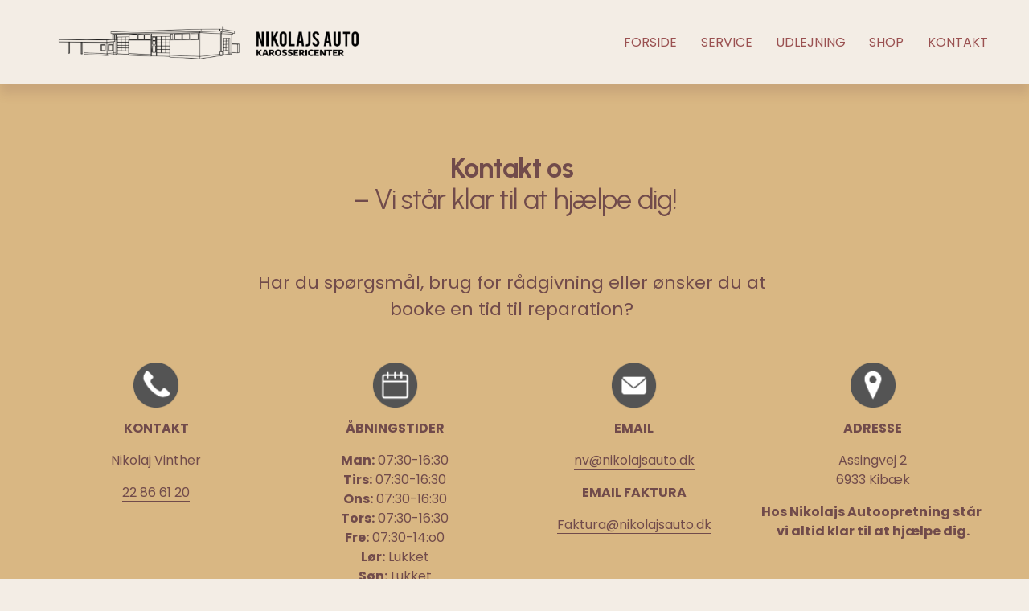

--- FILE ---
content_type: text/html;charset=utf-8
request_url: https://www.nikolajsauto.dk/kontakt/
body_size: 27755
content:
<!doctype html>
<html xmlns:og="http://opengraphprotocol.org/schema/" xmlns:fb="http://www.facebook.com/2008/fbml" lang="da-DK"  >
  <head>
    <meta http-equiv="X-UA-Compatible" content="IE=edge,chrome=1">
    <meta name="viewport" content="width=device-width, initial-scale=1">
    <!-- This is Squarespace. --><!-- tangerine-crow-awj6 -->
<base href="">
<meta charset="utf-8" />
<title>Full-service autoværksted &mdash; Nikolajs Auto</title>
<meta http-equiv="Accept-CH" content="Sec-CH-UA-Platform-Version, Sec-CH-UA-Model" /><link rel="icon" type="image/x-icon" media="(prefers-color-scheme: light)" href="https://images.squarespace-cdn.com/content/v1/66b5da48b251b639d5ccab20/0be35ddc-c46b-43bd-a0e2-9333205d39a8/favicon.ico?format=100w"/>
<link rel="icon" type="image/x-icon" media="(prefers-color-scheme: dark)" href="https://images.squarespace-cdn.com/content/v1/66b5da48b251b639d5ccab20/ac68334a-1a04-42c8-9bcb-d214ef7f8f72/favicon.ico?format=100w"/>
<link rel="canonical" href="https://www.nikolajsauto.dk/kontakt"/>
<meta property="og:site_name" content="Nikolajs Auto"/>
<meta property="og:title" content="Full-service autoværksted &mdash; Nikolajs Auto"/>
<meta property="og:url" content="https://www.nikolajsauto.dk/kontakt"/>
<meta property="og:type" content="website"/>
<meta property="og:description" content="Nikolajs Auto er et innovativt full-service autoværksted med karrosseriopretning, service samt salg af biler under samme tag. Nikolaj brænder for det han laver, og derfor er servicen udført i højeste kvalitet. Hos virksomheden vil du opleve et engagement ud over det sædvanlige."/>
<meta itemprop="name" content="Full-service autoværksted — Nikolajs Auto"/>
<meta itemprop="url" content="https://www.nikolajsauto.dk/kontakt"/>
<meta itemprop="description" content="Nikolajs Auto er et innovativt full-service autoværksted med karrosseriopretning, service samt salg af biler under samme tag. Nikolaj brænder for det han laver, og derfor er servicen udført i højeste kvalitet. Hos virksomheden vil du opleve et engagement ud over det sædvanlige."/>
<meta name="twitter:title" content="Full-service autoværksted — Nikolajs Auto"/>
<meta name="twitter:url" content="https://www.nikolajsauto.dk/kontakt"/>
<meta name="twitter:card" content="summary"/>
<meta name="twitter:description" content="Nikolajs Auto er et innovativt full-service autoværksted med karrosseriopretning, service samt salg af biler under samme tag. Nikolaj brænder for det han laver, og derfor er servicen udført i højeste kvalitet. Hos virksomheden vil du opleve et engagement ud over det sædvanlige."/>
<meta name="description" content="Nikolajs Auto er et innovativt full-service autoværksted med 
karrosseriopretning, service samt salg af biler under samme tag. Nikolaj 
brænder for det han laver, og derfor er servicen udført i højeste kvalitet. 
Hos virksomheden vil du opleve et engagement ud over det sædvanlige." />
<link rel="preconnect" href="https://images.squarespace-cdn.com">
<link rel="preconnect" href="https://fonts.gstatic.com" crossorigin>
<link rel="stylesheet" href="https://fonts.googleapis.com/css2?family=Urbanist:ital,wght@0,400;0,700;1,400;1,700&family=Poppins:ital,wght@0,400;0,700;1,400;1,700"><script type="text/javascript" crossorigin="anonymous" defer="true" nomodule="nomodule" src="//assets.squarespace.com/@sqs/polyfiller/1.6/legacy.js"></script>
<script type="text/javascript" crossorigin="anonymous" defer="true" src="//assets.squarespace.com/@sqs/polyfiller/1.6/modern.js"></script>
<script type="text/javascript">SQUARESPACE_ROLLUPS = {};</script>
<script>(function(rollups, name) { if (!rollups[name]) { rollups[name] = {}; } rollups[name].js = ["//assets.squarespace.com/universal/scripts-compressed/extract-css-runtime-87653bff9258c423-min.da-DK.js"]; })(SQUARESPACE_ROLLUPS, 'squarespace-extract_css_runtime');</script>
<script crossorigin="anonymous" src="//assets.squarespace.com/universal/scripts-compressed/extract-css-runtime-87653bff9258c423-min.da-DK.js" defer ></script><script>(function(rollups, name) { if (!rollups[name]) { rollups[name] = {}; } rollups[name].js = ["//assets.squarespace.com/universal/scripts-compressed/extract-css-moment-js-vendor-5c8c442918ff025e-min.da-DK.js"]; })(SQUARESPACE_ROLLUPS, 'squarespace-extract_css_moment_js_vendor');</script>
<script crossorigin="anonymous" src="//assets.squarespace.com/universal/scripts-compressed/extract-css-moment-js-vendor-5c8c442918ff025e-min.da-DK.js" defer ></script><script>(function(rollups, name) { if (!rollups[name]) { rollups[name] = {}; } rollups[name].js = ["//assets.squarespace.com/universal/scripts-compressed/cldr-resource-pack-4d18f18316ba7a9b-min.da-DK.js"]; })(SQUARESPACE_ROLLUPS, 'squarespace-cldr_resource_pack');</script>
<script crossorigin="anonymous" src="//assets.squarespace.com/universal/scripts-compressed/cldr-resource-pack-4d18f18316ba7a9b-min.da-DK.js" defer ></script><script>(function(rollups, name) { if (!rollups[name]) { rollups[name] = {}; } rollups[name].js = ["//assets.squarespace.com/universal/scripts-compressed/common-vendors-stable-f72eb0c95eeae089-min.da-DK.js"]; })(SQUARESPACE_ROLLUPS, 'squarespace-common_vendors_stable');</script>
<script crossorigin="anonymous" src="//assets.squarespace.com/universal/scripts-compressed/common-vendors-stable-f72eb0c95eeae089-min.da-DK.js" defer ></script><script>(function(rollups, name) { if (!rollups[name]) { rollups[name] = {}; } rollups[name].js = ["//assets.squarespace.com/universal/scripts-compressed/common-vendors-f8f757109857123d-min.da-DK.js"]; })(SQUARESPACE_ROLLUPS, 'squarespace-common_vendors');</script>
<script crossorigin="anonymous" src="//assets.squarespace.com/universal/scripts-compressed/common-vendors-f8f757109857123d-min.da-DK.js" defer ></script><script>(function(rollups, name) { if (!rollups[name]) { rollups[name] = {}; } rollups[name].js = ["//assets.squarespace.com/universal/scripts-compressed/common-4609c79e7e2b5e31-min.da-DK.js"]; })(SQUARESPACE_ROLLUPS, 'squarespace-common');</script>
<script crossorigin="anonymous" src="//assets.squarespace.com/universal/scripts-compressed/common-4609c79e7e2b5e31-min.da-DK.js" defer ></script><script>(function(rollups, name) { if (!rollups[name]) { rollups[name] = {}; } rollups[name].js = ["//assets.squarespace.com/universal/scripts-compressed/user-account-core-b56991d970dabfbe-min.da-DK.js"]; })(SQUARESPACE_ROLLUPS, 'squarespace-user_account_core');</script>
<script crossorigin="anonymous" src="//assets.squarespace.com/universal/scripts-compressed/user-account-core-b56991d970dabfbe-min.da-DK.js" defer ></script><script>(function(rollups, name) { if (!rollups[name]) { rollups[name] = {}; } rollups[name].css = ["//assets.squarespace.com/universal/styles-compressed/user-account-core-62a3c1ac39729912-min.da-DK.css"]; })(SQUARESPACE_ROLLUPS, 'squarespace-user_account_core');</script>
<link rel="stylesheet" type="text/css" href="//assets.squarespace.com/universal/styles-compressed/user-account-core-62a3c1ac39729912-min.da-DK.css"><script>(function(rollups, name) { if (!rollups[name]) { rollups[name] = {}; } rollups[name].js = ["//assets.squarespace.com/universal/scripts-compressed/performance-e142905f87e1bdd6-min.da-DK.js"]; })(SQUARESPACE_ROLLUPS, 'squarespace-performance');</script>
<script crossorigin="anonymous" src="//assets.squarespace.com/universal/scripts-compressed/performance-e142905f87e1bdd6-min.da-DK.js" defer ></script><script data-name="static-context">Static = window.Static || {}; Static.SQUARESPACE_CONTEXT = {"betaFeatureFlags":["enable_form_submission_trigger","new_stacked_index","use_chained_automations_data","supports_versioned_template_assets","campaigns_new_image_layout_picker","i18n_beta_website_locales","campaigns_merch_state","marketing_automations","scripts_defer","marketing_landing_page","use_react_flow_in_automations_flowchart","override_block_styles","member_areas_feature","campaigns_discount_section_in_automations","campaigns_thumbnail_layout","campaigns_import_discounts","nested_categories","contacts_and_campaigns_redesign","campaigns_discount_section_in_blasts"],"facebookAppId":"314192535267336","facebookApiVersion":"v6.0","rollups":{"squarespace-announcement-bar":{"js":"//assets.squarespace.com/universal/scripts-compressed/announcement-bar-451c2eedecc89546-min.da-DK.js"},"squarespace-audio-player":{"css":"//assets.squarespace.com/universal/styles-compressed/audio-player-b05f5197a871c566-min.da-DK.css","js":"//assets.squarespace.com/universal/scripts-compressed/audio-player-d72c1dbaa55be27f-min.da-DK.js"},"squarespace-blog-collection-list":{"css":"//assets.squarespace.com/universal/styles-compressed/blog-collection-list-b4046463b72f34e2-min.da-DK.css","js":"//assets.squarespace.com/universal/scripts-compressed/blog-collection-list-1c33a2a19d3ae54e-min.da-DK.js"},"squarespace-calendar-block-renderer":{"css":"//assets.squarespace.com/universal/styles-compressed/calendar-block-renderer-b72d08ba4421f5a0-min.da-DK.css","js":"//assets.squarespace.com/universal/scripts-compressed/calendar-block-renderer-ddb2ef2b9910ba7b-min.da-DK.js"},"squarespace-chartjs-helpers":{"css":"//assets.squarespace.com/universal/styles-compressed/chartjs-helpers-96b256171ee039c1-min.da-DK.css","js":"//assets.squarespace.com/universal/scripts-compressed/chartjs-helpers-f1bb2a1d2f768618-min.da-DK.js"},"squarespace-comments":{"css":"//assets.squarespace.com/universal/styles-compressed/comments-d4212e6832aeb2e3-min.da-DK.css","js":"//assets.squarespace.com/universal/scripts-compressed/comments-8fb6b59a4d452c0c-min.da-DK.js"},"squarespace-custom-css-popup":{"css":"//assets.squarespace.com/universal/styles-compressed/custom-css-popup-72c4bbed7f21a6e6-min.da-DK.css","js":"//assets.squarespace.com/universal/scripts-compressed/custom-css-popup-7af175ca89651cd2-min.da-DK.js"},"squarespace-dialog":{"css":"//assets.squarespace.com/universal/styles-compressed/dialog-f9093f2d526b94df-min.da-DK.css","js":"//assets.squarespace.com/universal/scripts-compressed/dialog-2a8bad21131bcab9-min.da-DK.js"},"squarespace-events-collection":{"css":"//assets.squarespace.com/universal/styles-compressed/events-collection-b72d08ba4421f5a0-min.da-DK.css","js":"//assets.squarespace.com/universal/scripts-compressed/events-collection-28d47cf03a38fd13-min.da-DK.js"},"squarespace-form-rendering-utils":{"js":"//assets.squarespace.com/universal/scripts-compressed/form-rendering-utils-751ad5b1d2ebf5ee-min.da-DK.js"},"squarespace-forms":{"css":"//assets.squarespace.com/universal/styles-compressed/forms-0afd3c6ac30bbab1-min.da-DK.css","js":"//assets.squarespace.com/universal/scripts-compressed/forms-aa98f6b4dff22143-min.da-DK.js"},"squarespace-gallery-collection-list":{"css":"//assets.squarespace.com/universal/styles-compressed/gallery-collection-list-b4046463b72f34e2-min.da-DK.css","js":"//assets.squarespace.com/universal/scripts-compressed/gallery-collection-list-1f33a19f9f2330bf-min.da-DK.js"},"squarespace-image-zoom":{"css":"//assets.squarespace.com/universal/styles-compressed/image-zoom-b4046463b72f34e2-min.da-DK.css","js":"//assets.squarespace.com/universal/scripts-compressed/image-zoom-8d909d1c2eafc201-min.da-DK.js"},"squarespace-pinterest":{"css":"//assets.squarespace.com/universal/styles-compressed/pinterest-b4046463b72f34e2-min.da-DK.css","js":"//assets.squarespace.com/universal/scripts-compressed/pinterest-b0fd74d3a780e3ec-min.da-DK.js"},"squarespace-popup-overlay":{"css":"//assets.squarespace.com/universal/styles-compressed/popup-overlay-b742b752f5880972-min.da-DK.css","js":"//assets.squarespace.com/universal/scripts-compressed/popup-overlay-3544fb914e318e78-min.da-DK.js"},"squarespace-product-quick-view":{"css":"//assets.squarespace.com/universal/styles-compressed/product-quick-view-9052fb446c5800ee-min.da-DK.css","js":"//assets.squarespace.com/universal/scripts-compressed/product-quick-view-04798abd44e2ad24-min.da-DK.js"},"squarespace-products-collection-item-v2":{"css":"//assets.squarespace.com/universal/styles-compressed/products-collection-item-v2-b4046463b72f34e2-min.da-DK.css","js":"//assets.squarespace.com/universal/scripts-compressed/products-collection-item-v2-9212d6c655881173-min.da-DK.js"},"squarespace-products-collection-list-v2":{"css":"//assets.squarespace.com/universal/styles-compressed/products-collection-list-v2-b4046463b72f34e2-min.da-DK.css","js":"//assets.squarespace.com/universal/scripts-compressed/products-collection-list-v2-4c15d82e88112640-min.da-DK.js"},"squarespace-search-page":{"css":"//assets.squarespace.com/universal/styles-compressed/search-page-90a67fc09b9b32c6-min.da-DK.css","js":"//assets.squarespace.com/universal/scripts-compressed/search-page-718b691da1a22112-min.da-DK.js"},"squarespace-search-preview":{"js":"//assets.squarespace.com/universal/scripts-compressed/search-preview-26d6b6ba736fe61c-min.da-DK.js"},"squarespace-simple-liking":{"css":"//assets.squarespace.com/universal/styles-compressed/simple-liking-701bf8bbc05ec6aa-min.da-DK.css","js":"//assets.squarespace.com/universal/scripts-compressed/simple-liking-5825c3b5dbe7df20-min.da-DK.js"},"squarespace-social-buttons":{"css":"//assets.squarespace.com/universal/styles-compressed/social-buttons-95032e5fa98e47a5-min.da-DK.css","js":"//assets.squarespace.com/universal/scripts-compressed/social-buttons-0c73d3ab89c7d110-min.da-DK.js"},"squarespace-tourdates":{"css":"//assets.squarespace.com/universal/styles-compressed/tourdates-b4046463b72f34e2-min.da-DK.css","js":"//assets.squarespace.com/universal/scripts-compressed/tourdates-a7077d694a1cf0b1-min.da-DK.js"},"squarespace-website-overlays-manager":{"css":"//assets.squarespace.com/universal/styles-compressed/website-overlays-manager-07ea5a4e004e6710-min.da-DK.css","js":"//assets.squarespace.com/universal/scripts-compressed/website-overlays-manager-b5af66656becc536-min.da-DK.js"}},"pageType":2,"website":{"id":"66b5da48b251b639d5ccab20","identifier":"tangerine-crow-awj6","websiteType":1,"contentModifiedOn":1760606405221,"cloneable":false,"hasBeenCloneable":false,"siteStatus":{},"language":"da-DK","translationLocale":"da-DK","formattingLocale":"da-DK","timeZone":"Europe/Copenhagen","machineTimeZoneOffset":3600000,"timeZoneOffset":3600000,"timeZoneAbbr":"CET","siteTitle":"Nikolajs Auto","fullSiteTitle":"Full-service autov\u00E6rksted \u2014 Nikolajs Auto","siteDescription":"","location":{},"logoImageId":"66bdb9c038e43275222c24a6","mobileLogoImageId":"66ba03878217f148f7dae9a4","shareButtonOptions":{"7":true,"4":true,"3":true,"8":true,"6":true,"2":true,"1":true},"logoImageUrl":"//images.squarespace-cdn.com/content/v1/66b5da48b251b639d5ccab20/6b15d603-359d-4d7c-b826-1c82bca8238a/logo+sort.png","mobileLogoImageUrl":"//images.squarespace-cdn.com/content/v1/66b5da48b251b639d5ccab20/6b15d603-359d-4d7c-b826-1c82bca8238a/logo+sort.png","authenticUrl":"https://www.nikolajsauto.dk","internalUrl":"https://tangerine-crow-awj6.squarespace.com","baseUrl":"https://www.nikolajsauto.dk","primaryDomain":"www.nikolajsauto.dk","sslSetting":3,"isHstsEnabled":true,"socialAccounts":[{"serviceId":60,"screenname":"Facebook","addedOn":1723196689918,"profileUrl":"https://www.facebook.com/Nikolajsauto","iconEnabled":true,"serviceName":"facebook-unauth"}],"typekitId":"","statsMigrated":false,"imageMetadataProcessingEnabled":false,"screenshotId":"fa490b5e3b6ab58cd0b25b4c503b6c9c0afa5c1a3b79f223829615b461c66b1d","captchaSettings":{"enabledForDonations":false},"showOwnerLogin":false},"websiteSettings":{"id":"66b5da49b251b639d5ccab22","websiteId":"66b5da48b251b639d5ccab20","subjects":[],"country":"DK","state":"83","simpleLikingEnabled":true,"popupOverlaySettings":{"style":1,"enabledPages":[]},"commentLikesAllowed":true,"commentAnonAllowed":true,"commentThreaded":true,"commentApprovalRequired":false,"commentAvatarsOn":true,"commentSortType":2,"commentFlagThreshold":0,"commentFlagsAllowed":true,"commentEnableByDefault":true,"commentDisableAfterDaysDefault":0,"disqusShortname":"","commentsEnabled":false,"businessHours":{},"storeSettings":{"returnPolicy":null,"termsOfService":null,"privacyPolicy":null,"expressCheckout":false,"continueShoppingLinkUrl":"/","useLightCart":false,"showNoteField":false,"shippingCountryDefaultValue":"US","billToShippingDefaultValue":false,"showShippingPhoneNumber":true,"isShippingPhoneRequired":false,"showBillingPhoneNumber":true,"isBillingPhoneRequired":false,"currenciesSupported":["USD","CAD","GBP","AUD","EUR","CHF","NOK","SEK","DKK","NZD","SGD","MXN","HKD","CZK","ILS","MYR","RUB","PHP","PLN","THB","BRL","ARS","COP","IDR","INR","JPY","ZAR"],"defaultCurrency":"USD","selectedCurrency":"DKK","measurementStandard":1,"showCustomCheckoutForm":false,"checkoutPageMarketingOptInEnabled":true,"enableMailingListOptInByDefault":false,"sameAsRetailLocation":false,"merchandisingSettings":{"scarcityEnabledOnProductItems":false,"scarcityEnabledOnProductBlocks":false,"scarcityMessageType":"DEFAULT_SCARCITY_MESSAGE","scarcityThreshold":10,"multipleQuantityAllowedForServices":true,"restockNotificationsEnabled":false,"restockNotificationsSuccessText":"","restockNotificationsMailingListSignUpEnabled":false,"relatedProductsEnabled":false,"relatedProductsOrdering":"random","soldOutVariantsDropdownDisabled":false,"productComposerOptedIn":false,"productComposerABTestOptedOut":false,"productReviewsEnabled":false},"minimumOrderSubtotalEnabled":false,"minimumOrderSubtotal":{"currency":"DKK","value":"0.00"},"isLive":false,"multipleQuantityAllowedForServices":true},"useEscapeKeyToLogin":false,"ssBadgeType":1,"ssBadgePosition":4,"ssBadgeVisibility":1,"ssBadgeDevices":1,"pinterestOverlayOptions":{"mode":"disabled"},"userAccountsSettings":{"loginAllowed":true,"signupAllowed":true}},"cookieSettings":{"isCookieBannerEnabled":true,"isRestrictiveCookiePolicyEnabled":true,"cookieBannerText":"<p>Select \u201CAccept all\u201D to agree to our use of cookies and similar technologies to enhance your browsing experience, security, analytics and customization. Select \u201DManage cookies\u201D to make more choices or opt out.</p>","cookieBannerThemeName":"bright-inverse","cookieBannerPosition":"BOTTOM_LEFT","cookieBannerCtaText":"Accept all","cookieBannerAcceptType":"OPT_IN","cookieBannerOptOutCtaText":"Decline all","cookieBannerHasOptOut":true,"cookieBannerHasManageCookies":true,"cookieBannerManageCookiesLabel":"Manage cookies","cookieBannerSavedPreferencesText":"Cookie Preferences","cookieBannerSavedPreferencesLayout":"PILL"},"websiteCloneable":false,"collection":{"title":"Kontakt","id":"66b5dac0410b896a09eb9d0b","fullUrl":"/kontakt","type":10,"permissionType":1},"subscribed":false,"appDomain":"squarespace.com","templateTweakable":true,"tweakJSON":{"form-use-theme-colors":"true","header-logo-height":"54px","header-mobile-logo-max-height":"39px","header-vert-padding":"2vw","header-width":"Inset","maxPageWidth":"1800px","mobile-header-vert-padding":"6vw","pagePadding":"4vw","tweak-blog-alternating-side-by-side-image-aspect-ratio":"1:1 Square","tweak-blog-alternating-side-by-side-image-spacing":"5%","tweak-blog-alternating-side-by-side-meta-spacing":"15px","tweak-blog-alternating-side-by-side-primary-meta":"Categories","tweak-blog-alternating-side-by-side-read-more-spacing":"5px","tweak-blog-alternating-side-by-side-secondary-meta":"Date","tweak-blog-basic-grid-columns":"2","tweak-blog-basic-grid-image-aspect-ratio":"3:2 Standard","tweak-blog-basic-grid-image-spacing":"30px","tweak-blog-basic-grid-meta-spacing":"15px","tweak-blog-basic-grid-primary-meta":"Categories","tweak-blog-basic-grid-read-more-spacing":"15px","tweak-blog-basic-grid-secondary-meta":"Date","tweak-blog-item-custom-width":"60","tweak-blog-item-show-author-profile":"true","tweak-blog-item-width":"Narrow","tweak-blog-masonry-columns":"2","tweak-blog-masonry-horizontal-spacing":"150px","tweak-blog-masonry-image-spacing":"25px","tweak-blog-masonry-meta-spacing":"20px","tweak-blog-masonry-primary-meta":"Categories","tweak-blog-masonry-read-more-spacing":"5px","tweak-blog-masonry-secondary-meta":"Date","tweak-blog-masonry-vertical-spacing":"100px","tweak-blog-side-by-side-image-aspect-ratio":"1:1 Square","tweak-blog-side-by-side-image-spacing":"6%","tweak-blog-side-by-side-meta-spacing":"20px","tweak-blog-side-by-side-primary-meta":"Categories","tweak-blog-side-by-side-read-more-spacing":"5px","tweak-blog-side-by-side-secondary-meta":"Date","tweak-blog-single-column-image-spacing":"40px","tweak-blog-single-column-meta-spacing":"30px","tweak-blog-single-column-primary-meta":"Categories","tweak-blog-single-column-read-more-spacing":"30px","tweak-blog-single-column-secondary-meta":"Date","tweak-events-stacked-show-thumbnails":"true","tweak-events-stacked-thumbnail-size":"3:2 Standard","tweak-fixed-header":"false","tweak-fixed-header-style":"Scroll Back","tweak-global-animations-animation-curve":"ease","tweak-global-animations-animation-delay":"0.6s","tweak-global-animations-animation-duration":"0.90s","tweak-global-animations-animation-style":"fade","tweak-global-animations-animation-type":"none","tweak-global-animations-complexity-level":"detailed","tweak-global-animations-enabled":"false","tweak-portfolio-grid-basic-custom-height":"50","tweak-portfolio-grid-overlay-custom-height":"50","tweak-portfolio-hover-follow-acceleration":"10%","tweak-portfolio-hover-follow-animation-duration":"Medium","tweak-portfolio-hover-follow-animation-type":"Fade","tweak-portfolio-hover-follow-delimiter":"Forward Slash","tweak-portfolio-hover-follow-front":"false","tweak-portfolio-hover-follow-layout":"Inline","tweak-portfolio-hover-follow-size":"75","tweak-portfolio-hover-follow-text-spacing-x":"1.5","tweak-portfolio-hover-follow-text-spacing-y":"1.5","tweak-portfolio-hover-static-animation-duration":"Medium","tweak-portfolio-hover-static-animation-type":"Scale Up","tweak-portfolio-hover-static-delimiter":"Forward Slash","tweak-portfolio-hover-static-front":"false","tweak-portfolio-hover-static-layout":"Stacked","tweak-portfolio-hover-static-size":"75","tweak-portfolio-hover-static-text-spacing-x":"1.5","tweak-portfolio-hover-static-text-spacing-y":"1.5","tweak-portfolio-index-background-animation-duration":"Slow","tweak-portfolio-index-background-animation-type":"Fade","tweak-portfolio-index-background-custom-height":"50","tweak-portfolio-index-background-delimiter":"None","tweak-portfolio-index-background-height":"Large","tweak-portfolio-index-background-horizontal-alignment":"Center","tweak-portfolio-index-background-link-format":"Stacked","tweak-portfolio-index-background-persist":"false","tweak-portfolio-index-background-vertical-alignment":"Middle","tweak-portfolio-index-background-width":"Full Bleed","tweak-product-basic-item-click-action":"None","tweak-product-basic-item-gallery-aspect-ratio":"3:4 Three-Four (Vertical)","tweak-product-basic-item-gallery-design":"Slideshow","tweak-product-basic-item-gallery-width":"50%","tweak-product-basic-item-hover-action":"None","tweak-product-basic-item-image-spacing":"3vw","tweak-product-basic-item-image-zoom-factor":"1.75","tweak-product-basic-item-product-variant-display":"Dropdown","tweak-product-basic-item-thumbnail-placement":"Side","tweak-product-basic-item-variant-picker-layout":"Dropdowns","tweak-products-add-to-cart-button":"false","tweak-products-columns":"3","tweak-products-gutter-column":"2vw","tweak-products-gutter-row":"3vw","tweak-products-header-text-alignment":"Middle","tweak-products-image-aspect-ratio":"1:1 Square","tweak-products-image-text-spacing":"1vw","tweak-products-mobile-columns":"1","tweak-products-text-alignment":"Left","tweak-products-width":"Inset","tweak-transparent-header":"false"},"templateId":"5c5a519771c10ba3470d8101","templateVersion":"7.1","pageFeatures":[1,2,4],"gmRenderKey":"QUl6YVN5Q0JUUk9xNkx1dkZfSUUxcjQ2LVQ0QWVUU1YtMGQ3bXk4","templateScriptsRootUrl":"https://static1.squarespace.com/static/vta/5c5a519771c10ba3470d8101/scripts/","impersonatedSession":false,"tzData":{"zones":[[60,"EU","CE%sT",null]],"rules":{"EU":[[1981,"max",null,"Mar","lastSun","1:00u","1:00","S"],[1996,"max",null,"Oct","lastSun","1:00u","0",null]]}},"showAnnouncementBar":false,"recaptchaEnterpriseContext":{"recaptchaEnterpriseSiteKey":"6LdDFQwjAAAAAPigEvvPgEVbb7QBm-TkVJdDTlAv"},"i18nContext":{"timeZoneData":{"id":"Europe/Berlin","name":"Centraleurop\u00E6isk tid"}},"env":"PRODUCTION","visitorFormContext":{"formFieldFormats":{"countries":[{"name":"Afghanistan","code":"AF","phoneCode":"+93"},{"name":"Albanien","code":"AL","phoneCode":"+355"},{"name":"Algeriet","code":"DZ","phoneCode":"+213"},{"name":"Amerikansk Samoa","code":"AS","phoneCode":"+1"},{"name":"Andorra","code":"AD","phoneCode":"+376"},{"name":"Angola","code":"AO","phoneCode":"+244"},{"name":"Anguilla","code":"AI","phoneCode":"+1"},{"name":"Antigua og Barbuda","code":"AG","phoneCode":"+1"},{"name":"Argentina","code":"AR","phoneCode":"+54"},{"name":"Armenien","code":"AM","phoneCode":"+374"},{"name":"Aruba","code":"AW","phoneCode":"+297"},{"name":"Ascension\u00F8en","code":"AC","phoneCode":"+247"},{"name":"Aserbajdsjan","code":"AZ","phoneCode":"+994"},{"name":"Australien","code":"AU","phoneCode":"+61"},{"name":"Bahamas","code":"BS","phoneCode":"+1"},{"name":"Bahrain","code":"BH","phoneCode":"+973"},{"name":"Bangladesh","code":"BD","phoneCode":"+880"},{"name":"Barbados","code":"BB","phoneCode":"+1"},{"name":"Belarus","code":"BY","phoneCode":"+375"},{"name":"Belgien","code":"BE","phoneCode":"+32"},{"name":"Belize","code":"BZ","phoneCode":"+501"},{"name":"Benin","code":"BJ","phoneCode":"+229"},{"name":"Bermuda","code":"BM","phoneCode":"+1"},{"name":"Bhutan","code":"BT","phoneCode":"+975"},{"name":"Bolivia","code":"BO","phoneCode":"+591"},{"name":"Bosnien-Hercegovina","code":"BA","phoneCode":"+387"},{"name":"Botswana","code":"BW","phoneCode":"+267"},{"name":"Brasilien","code":"BR","phoneCode":"+55"},{"name":"Brunei","code":"BN","phoneCode":"+673"},{"name":"Bulgarien","code":"BG","phoneCode":"+359"},{"name":"Burkina Faso","code":"BF","phoneCode":"+226"},{"name":"Burundi","code":"BI","phoneCode":"+257"},{"name":"Cambodja","code":"KH","phoneCode":"+855"},{"name":"Cameroun","code":"CM","phoneCode":"+237"},{"name":"Canada","code":"CA","phoneCode":"+1"},{"name":"Cayman\u00F8erne","code":"KY","phoneCode":"+1"},{"name":"Chile","code":"CL","phoneCode":"+56"},{"name":"Cocos\u00F8erne","code":"CC","phoneCode":"+61"},{"name":"Colombia","code":"CO","phoneCode":"+57"},{"name":"Comorerne","code":"KM","phoneCode":"+269"},{"name":"Congo-Brazzaville","code":"CG","phoneCode":"+242"},{"name":"Congo-Kinshasa","code":"CD","phoneCode":"+243"},{"name":"Cook\u00F8erne","code":"CK","phoneCode":"+682"},{"name":"Costa Rica","code":"CR","phoneCode":"+506"},{"name":"Cuba","code":"CU","phoneCode":"+53"},{"name":"Cura\u00E7ao","code":"CW","phoneCode":"+599"},{"name":"Cypern","code":"CY","phoneCode":"+357"},{"name":"Danmark","code":"DK","phoneCode":"+45"},{"name":"De Amerikanske Jomfru\u00F8er","code":"VI","phoneCode":"+1"},{"name":"De Britiske Jomfru\u00F8er","code":"VG","phoneCode":"+1"},{"name":"De Forenede Arabiske Emirater","code":"AE","phoneCode":"+971"},{"name":"Den Centralafrikanske Republik","code":"CF","phoneCode":"+236"},{"name":"Den Dominikanske Republik","code":"DO","phoneCode":"+1"},{"name":"De pal\u00E6stinensiske omr\u00E5der","code":"PS","phoneCode":"+970"},{"name":"Det Britiske Territorium i Det Indiske Ocean","code":"IO","phoneCode":"+246"},{"name":"De tidligere Nederlandske Antiller","code":"BQ","phoneCode":"+599"},{"name":"Djibouti","code":"DJ","phoneCode":"+253"},{"name":"Dominica","code":"DM","phoneCode":"+1"},{"name":"Ecuador","code":"EC","phoneCode":"+593"},{"name":"Egypten","code":"EG","phoneCode":"+20"},{"name":"Elfenbenskysten","code":"CI","phoneCode":"+225"},{"name":"El Salvador","code":"SV","phoneCode":"+503"},{"name":"Eritrea","code":"ER","phoneCode":"+291"},{"name":"Estland","code":"EE","phoneCode":"+372"},{"name":"Eswatini","code":"SZ","phoneCode":"+268"},{"name":"Etiopien","code":"ET","phoneCode":"+251"},{"name":"Falklands\u00F8erne","code":"FK","phoneCode":"+500"},{"name":"Fiji","code":"FJ","phoneCode":"+679"},{"name":"Filippinerne","code":"PH","phoneCode":"+63"},{"name":"Finland","code":"FI","phoneCode":"+358"},{"name":"Frankrig","code":"FR","phoneCode":"+33"},{"name":"Fransk Guyana","code":"GF","phoneCode":"+594"},{"name":"Fransk Polynesien","code":"PF","phoneCode":"+689"},{"name":"F\u00E6r\u00F8erne","code":"FO","phoneCode":"+298"},{"name":"Gabon","code":"GA","phoneCode":"+241"},{"name":"Gambia","code":"GM","phoneCode":"+220"},{"name":"Georgien","code":"GE","phoneCode":"+995"},{"name":"Ghana","code":"GH","phoneCode":"+233"},{"name":"Gibraltar","code":"GI","phoneCode":"+350"},{"name":"Grenada","code":"GD","phoneCode":"+1"},{"name":"Gr\u00E6kenland","code":"GR","phoneCode":"+30"},{"name":"Gr\u00F8nland","code":"GL","phoneCode":"+299"},{"name":"Guadeloupe","code":"GP","phoneCode":"+590"},{"name":"Guam","code":"GU","phoneCode":"+1"},{"name":"Guatemala","code":"GT","phoneCode":"+502"},{"name":"Guernsey","code":"GG","phoneCode":"+44"},{"name":"Guinea","code":"GN","phoneCode":"+224"},{"name":"Guinea-Bissau","code":"GW","phoneCode":"+245"},{"name":"Guyana","code":"GY","phoneCode":"+592"},{"name":"Haiti","code":"HT","phoneCode":"+509"},{"name":"Honduras","code":"HN","phoneCode":"+504"},{"name":"Indien","code":"IN","phoneCode":"+91"},{"name":"Indonesien","code":"ID","phoneCode":"+62"},{"name":"Irak","code":"IQ","phoneCode":"+964"},{"name":"Iran","code":"IR","phoneCode":"+98"},{"name":"Irland","code":"IE","phoneCode":"+353"},{"name":"Island","code":"IS","phoneCode":"+354"},{"name":"Isle of Man","code":"IM","phoneCode":"+44"},{"name":"Israel","code":"IL","phoneCode":"+972"},{"name":"Italien","code":"IT","phoneCode":"+39"},{"name":"Jamaica","code":"JM","phoneCode":"+1"},{"name":"Japan","code":"JP","phoneCode":"+81"},{"name":"Jersey","code":"JE","phoneCode":"+44"},{"name":"Jordan","code":"JO","phoneCode":"+962"},{"name":"Jule\u00F8en","code":"CX","phoneCode":"+61"},{"name":"Kap Verde","code":"CV","phoneCode":"+238"},{"name":"Kasakhstan","code":"KZ","phoneCode":"+7"},{"name":"Kenya","code":"KE","phoneCode":"+254"},{"name":"Kina","code":"CN","phoneCode":"+86"},{"name":"Kirgisistan","code":"KG","phoneCode":"+996"},{"name":"Kiribati","code":"KI","phoneCode":"+686"},{"name":"Kosovo","code":"XK","phoneCode":"+383"},{"name":"Kroatien","code":"HR","phoneCode":"+385"},{"name":"Kuwait","code":"KW","phoneCode":"+965"},{"name":"Laos","code":"LA","phoneCode":"+856"},{"name":"Lesotho","code":"LS","phoneCode":"+266"},{"name":"Letland","code":"LV","phoneCode":"+371"},{"name":"Libanon","code":"LB","phoneCode":"+961"},{"name":"Liberia","code":"LR","phoneCode":"+231"},{"name":"Libyen","code":"LY","phoneCode":"+218"},{"name":"Liechtenstein","code":"LI","phoneCode":"+423"},{"name":"Litauen","code":"LT","phoneCode":"+370"},{"name":"Luxembourg","code":"LU","phoneCode":"+352"},{"name":"Madagaskar","code":"MG","phoneCode":"+261"},{"name":"Malawi","code":"MW","phoneCode":"+265"},{"name":"Malaysia","code":"MY","phoneCode":"+60"},{"name":"Maldiverne","code":"MV","phoneCode":"+960"},{"name":"Mali","code":"ML","phoneCode":"+223"},{"name":"Malta","code":"MT","phoneCode":"+356"},{"name":"Marokko","code":"MA","phoneCode":"+212"},{"name":"Marshall\u00F8erne","code":"MH","phoneCode":"+692"},{"name":"Martinique","code":"MQ","phoneCode":"+596"},{"name":"Mauretanien","code":"MR","phoneCode":"+222"},{"name":"Mauritius","code":"MU","phoneCode":"+230"},{"name":"Mayotte","code":"YT","phoneCode":"+262"},{"name":"Mexico","code":"MX","phoneCode":"+52"},{"name":"Mikronesien","code":"FM","phoneCode":"+691"},{"name":"Moldova","code":"MD","phoneCode":"+373"},{"name":"Monaco","code":"MC","phoneCode":"+377"},{"name":"Mongoliet","code":"MN","phoneCode":"+976"},{"name":"Montenegro","code":"ME","phoneCode":"+382"},{"name":"Montserrat","code":"MS","phoneCode":"+1"},{"name":"Mozambique","code":"MZ","phoneCode":"+258"},{"name":"Myanmar (Burma)","code":"MM","phoneCode":"+95"},{"name":"Namibia","code":"NA","phoneCode":"+264"},{"name":"Nauru","code":"NR","phoneCode":"+674"},{"name":"Nederlandene","code":"NL","phoneCode":"+31"},{"name":"Nepal","code":"NP","phoneCode":"+977"},{"name":"New Zealand","code":"NZ","phoneCode":"+64"},{"name":"Nicaragua","code":"NI","phoneCode":"+505"},{"name":"Niger","code":"NE","phoneCode":"+227"},{"name":"Nigeria","code":"NG","phoneCode":"+234"},{"name":"Niue","code":"NU","phoneCode":"+683"},{"name":"Nordkorea","code":"KP","phoneCode":"+850"},{"name":"Nordmakedonien","code":"MK","phoneCode":"+389"},{"name":"Nordmarianerne","code":"MP","phoneCode":"+1"},{"name":"Norfolk Island","code":"NF","phoneCode":"+672"},{"name":"Norge","code":"NO","phoneCode":"+47"},{"name":"Ny Kaledonien","code":"NC","phoneCode":"+687"},{"name":"Oman","code":"OM","phoneCode":"+968"},{"name":"Pakistan","code":"PK","phoneCode":"+92"},{"name":"Palau","code":"PW","phoneCode":"+680"},{"name":"Panama","code":"PA","phoneCode":"+507"},{"name":"Papua Ny Guinea","code":"PG","phoneCode":"+675"},{"name":"Paraguay","code":"PY","phoneCode":"+595"},{"name":"Peru","code":"PE","phoneCode":"+51"},{"name":"Polen","code":"PL","phoneCode":"+48"},{"name":"Portugal","code":"PT","phoneCode":"+351"},{"name":"Puerto Rico","code":"PR","phoneCode":"+1"},{"name":"Qatar","code":"QA","phoneCode":"+974"},{"name":"R\u00E9union","code":"RE","phoneCode":"+262"},{"name":"Rum\u00E6nien","code":"RO","phoneCode":"+40"},{"name":"Rusland","code":"RU","phoneCode":"+7"},{"name":"Rwanda","code":"RW","phoneCode":"+250"},{"name":"Saint Barth\u00E9lemy","code":"BL","phoneCode":"+590"},{"name":"Saint Kitts og Nevis","code":"KN","phoneCode":"+1"},{"name":"Saint Lucia","code":"LC","phoneCode":"+1"},{"name":"Saint Martin","code":"MF","phoneCode":"+590"},{"name":"Saint Pierre og Miquelon","code":"PM","phoneCode":"+508"},{"name":"Saint Vincent og Grenadinerne","code":"VC","phoneCode":"+1"},{"name":"Salomon\u00F8erne","code":"SB","phoneCode":"+677"},{"name":"Samoa","code":"WS","phoneCode":"+685"},{"name":"San Marino","code":"SM","phoneCode":"+378"},{"name":"S\u00E3o Tom\u00E9 og Pr\u00EDncipe","code":"ST","phoneCode":"+239"},{"name":"SAR Hongkong","code":"HK","phoneCode":"+852"},{"name":"SAR Macao","code":"MO","phoneCode":"+853"},{"name":"Saudi-Arabien","code":"SA","phoneCode":"+966"},{"name":"Schweiz","code":"CH","phoneCode":"+41"},{"name":"Senegal","code":"SN","phoneCode":"+221"},{"name":"Serbien","code":"RS","phoneCode":"+381"},{"name":"Seychellerne","code":"SC","phoneCode":"+248"},{"name":"Sierra Leone","code":"SL","phoneCode":"+232"},{"name":"Singapore","code":"SG","phoneCode":"+65"},{"name":"Sint Maarten","code":"SX","phoneCode":"+1"},{"name":"Slovakiet","code":"SK","phoneCode":"+421"},{"name":"Slovenien","code":"SI","phoneCode":"+386"},{"name":"Somalia","code":"SO","phoneCode":"+252"},{"name":"Spanien","code":"ES","phoneCode":"+34"},{"name":"Sri Lanka","code":"LK","phoneCode":"+94"},{"name":"St. Helena","code":"SH","phoneCode":"+290"},{"name":"Storbritannien","code":"GB","phoneCode":"+44"},{"name":"Sudan","code":"SD","phoneCode":"+249"},{"name":"Surinam","code":"SR","phoneCode":"+597"},{"name":"Svalbard og Jan Mayen","code":"SJ","phoneCode":"+47"},{"name":"Sverige","code":"SE","phoneCode":"+46"},{"name":"Sydafrika","code":"ZA","phoneCode":"+27"},{"name":"Sydkorea","code":"KR","phoneCode":"+82"},{"name":"Sydsudan","code":"SS","phoneCode":"+211"},{"name":"Syrien","code":"SY","phoneCode":"+963"},{"name":"Tadsjikistan","code":"TJ","phoneCode":"+992"},{"name":"Taiwan","code":"TW","phoneCode":"+886"},{"name":"Tanzania","code":"TZ","phoneCode":"+255"},{"name":"Tchad","code":"TD","phoneCode":"+235"},{"name":"Thailand","code":"TH","phoneCode":"+66"},{"name":"Timor-Leste","code":"TL","phoneCode":"+670"},{"name":"Tjekkiet","code":"CZ","phoneCode":"+420"},{"name":"Togo","code":"TG","phoneCode":"+228"},{"name":"Tokelau","code":"TK","phoneCode":"+690"},{"name":"Tonga","code":"TO","phoneCode":"+676"},{"name":"Trinidad og Tobago","code":"TT","phoneCode":"+1"},{"name":"Tristan da Cunha","code":"TA","phoneCode":"+290"},{"name":"Tunesien","code":"TN","phoneCode":"+216"},{"name":"Turkmenistan","code":"TM","phoneCode":"+993"},{"name":"Turks- og Caicos\u00F8erne","code":"TC","phoneCode":"+1"},{"name":"Tuvalu","code":"TV","phoneCode":"+688"},{"name":"Tyrkiet","code":"TR","phoneCode":"+90"},{"name":"Tyskland","code":"DE","phoneCode":"+49"},{"name":"Uganda","code":"UG","phoneCode":"+256"},{"name":"Ukraine","code":"UA","phoneCode":"+380"},{"name":"Ungarn","code":"HU","phoneCode":"+36"},{"name":"Uruguay","code":"UY","phoneCode":"+598"},{"name":"USA","code":"US","phoneCode":"+1"},{"name":"Usbekistan","code":"UZ","phoneCode":"+998"},{"name":"Vanuatu","code":"VU","phoneCode":"+678"},{"name":"Vatikanstaten","code":"VA","phoneCode":"+39"},{"name":"Venezuela","code":"VE","phoneCode":"+58"},{"name":"Vestsahara","code":"EH","phoneCode":"+212"},{"name":"Vietnam","code":"VN","phoneCode":"+84"},{"name":"Wallis og Futuna","code":"WF","phoneCode":"+681"},{"name":"Yemen","code":"YE","phoneCode":"+967"},{"name":"Zambia","code":"ZM","phoneCode":"+260"},{"name":"Zimbabwe","code":"ZW","phoneCode":"+263"},{"name":"\u00C6kvatorialguinea","code":"GQ","phoneCode":"+240"},{"name":"\u00D8strig","code":"AT","phoneCode":"+43"},{"name":"\u00C5land","code":"AX","phoneCode":"+358"}],"initialAddressFormat":{"id":0,"type":"ADDRESS","country":"DK","labelLocale":"da","fields":[{"type":"FIELD","label":"Adresselinje 1","identifier":"Line1","length":0,"required":true,"metadata":{"autocomplete":"address-line1"}},{"type":"SEPARATOR","label":"\n","identifier":"Newline","length":0,"required":false,"metadata":{}},{"type":"FIELD","label":"Adresselinje 2","identifier":"Line2","length":0,"required":false,"metadata":{"autocomplete":"address-line2"}},{"type":"SEPARATOR","label":"\n","identifier":"Newline","length":0,"required":false,"metadata":{}},{"type":"FIELD","label":"Postnummer","identifier":"Zip","length":0,"required":true,"metadata":{"autocomplete":"postal-code"}},{"type":"SEPARATOR","label":" ","identifier":"Space","length":0,"required":false,"metadata":{}},{"type":"FIELD","label":"By","identifier":"City","length":0,"required":true,"metadata":{"autocomplete":"address-level1"}}]},"initialNameOrder":"GIVEN_FIRST","initialPhoneFormat":{"id":0,"type":"PHONE_NUMBER","country":"DK","labelLocale":"da-DK","fields":[{"type":"FIELD","label":"1","identifier":"1","length":2,"required":false,"metadata":{}},{"type":"SEPARATOR","label":" ","identifier":"Space","length":0,"required":false,"metadata":{}},{"type":"FIELD","label":"2","identifier":"2","length":2,"required":false,"metadata":{}},{"type":"SEPARATOR","label":" ","identifier":"Space","length":0,"required":false,"metadata":{}},{"type":"FIELD","label":"3","identifier":"3","length":2,"required":false,"metadata":{}},{"type":"SEPARATOR","label":" ","identifier":"Space","length":0,"required":false,"metadata":{}},{"type":"FIELD","label":"4","identifier":"4","length":14,"required":false,"metadata":{}}]}},"localizedStrings":{"validation":{"noValidSelection":"Der skal foretages et gyldigt valg.","invalidUrl":"Skal v\u00E6re en gyldig URL.","stringTooLong":"V\u00E6rdien skal have en l\u00E6ngde, der ikke er l\u00E6ngere end {0}.","containsInvalidKey":"{0} indeholder en ugyldig n\u00F8gle.","invalidTwitterUsername":"Skal v\u00E6re et gyldigt Twitter-brugernavn.","valueOutsideRange":"V\u00E6rdien skal v\u00E6re i intervallet {0} til {1}.","invalidPassword":"Adgangskoder m\u00E5 ikke indeholde mellemrum.","missingRequiredSubfields":"{0} mangler obligatoriske underfelter: {1}","invalidCurrency":"Valutav\u00E6rdien skal formateres som 1234 eller 123,99.","invalidMapSize":"V\u00E6rdien skal indeholde n\u00F8jagtigt {0} elementer.","subfieldsRequired":"Alle felter i {0} er obligatoriske.","formSubmissionFailed":"Indsendelse af formularen mislykkedes. Gennemg\u00E5 f\u00F8lgende oplysninger: {0}.","invalidCountryCode":"Landekoden skal indeholde et valgfrit plus og op til 4 cifre.","invalidDate":"Dette er ikke en virkelig dato.","required":"{0} er p\u00E5kr\u00E6vet.","invalidStringLength":"V\u00E6rdien skal indeholde {0} tegn.","invalidEmail":"E-mailadresser skal f\u00F8lge formatet bruger@dom\u00E6ne.com.","invalidListLength":"V\u00E6rdien skal indeholde {0} elementer.","allEmpty":"Udfyld venligst mindst \u00E9t formularfelt.","missingRequiredQuestion":"Mangler et p\u00E5kr\u00E6vet sp\u00F8rgsm\u00E5l.","invalidQuestion":"Indeholdt et ugyldigt sp\u00F8rgsm\u00E5l.","captchaFailure":"Captcha-validering mislykkedes. Pr\u00F8v igen.","stringTooShort":"V\u00E6rdien skal have en l\u00E6ngde p\u00E5 mindst {0}.","invalid":"{0} er ikke gyldig.","formErrors":"Formularfejl","containsInvalidValue":"{0} indeholder en ugyldig v\u00E6rdi.","invalidUnsignedNumber":"Numre m\u00E5 kun indeholde cifre og ingen andre tegn.","invalidName":"Gyldige navne indeholder kun bogstaver, tal, mellemrum, ' eller - tegn."},"submit":"Indsend","status":{"title":"{@} blok","learnMore":"L\u00E6s mere"},"name":{"firstName":"Fornavn","lastName":"Efternavn"},"lightbox":{"openForm":"\u00C5bn formular"},"likert":{"agree":"Enig","stronglyDisagree":"Meget uenig","disagree":"Uenig","stronglyAgree":"Meget enig","neutral":"Hverken enig eller uenig"},"time":{"am":"AM","second":"Sekund","pm":"PM","minute":"Minut","amPm":"AM/PM","hour":"Time"},"notFound":"Formularen blev ikke fundet.","date":{"yyyy":"\u00C5\u00C5\u00C5\u00C5","year":"\u00C5r","mm":"MM","day":"Day","month":"M\u00E5ned","dd":"DD"},"phone":{"country":"Land","number":"Telefonnummer","prefix":"Pr\u00E6fiks","areaCode":"Omr\u00E5denummer","line":"Linje"},"submitError":"Formularen kunne ikke indsendes. Pr\u00F8v igen senere.","address":{"stateProvince":"Omr\u00E5de/provins","country":"Land","zipPostalCode":"Postnummer","address2":"Adresse 2","address1":"Adresse 1","city":"By"},"email":{"signUp":"Tilmeld dig nyheder og opdateringer"},"cannotSubmitDemoForm":"Dette er en demoformular og kan ikke indsendes.","required":"(p\u00E5kr\u00E6vet)","invalidData":"Ugyldige formulardata."}}};</script><script type="application/ld+json">{"url":"https://www.nikolajsauto.dk","name":"Nikolajs Auto","description":"","image":"//images.squarespace-cdn.com/content/v1/66b5da48b251b639d5ccab20/6b15d603-359d-4d7c-b826-1c82bca8238a/logo+sort.png","@context":"http://schema.org","@type":"WebSite"}</script><script type="application/ld+json">{"address":"","image":"https://static1.squarespace.com/static/66b5da48b251b639d5ccab20/t/66bdb9c038e43275222c24a6/1760606405221/","openingHours":"","@context":"http://schema.org","@type":"LocalBusiness"}</script><link rel="stylesheet" type="text/css" href="https://static1.squarespace.com/static/versioned-site-css/66b5da48b251b639d5ccab20/41/5c5a519771c10ba3470d8101/66b5da49b251b639d5ccab27/1709/site.css"/><script data-sqs-type="cookiepreferencesgetter">(function(){window.getSquarespaceCookies = function() {    const getCookiesAllowed = function(cookieName){ return ('; '+document.cookie).split('; ' + cookieName + '=').pop().split(';')[0] === 'true'};    return {      performance: getCookiesAllowed('ss_performanceCookiesAllowed') ? 'accepted' : 'declined',      marketing: getCookiesAllowed('ss_marketingCookiesAllowed') ? 'accepted' : 'declined'    }}})()</script><script>Static.COOKIE_BANNER_CAPABLE = true;</script>
<!-- End of Squarespace Headers -->
    <link rel="stylesheet" type="text/css" href="https://static1.squarespace.com/static/vta/5c5a519771c10ba3470d8101/versioned-assets/1763743931305-OOVTW1SRW7PUQ5UT50Y9/static.css">
  </head>

  <body
    id="collection-66b5dac0410b896a09eb9d0b"
    class="
      form-use-theme-colors form-field-style-outline form-field-shape-square form-field-border-bottom form-field-checkbox-type-button form-field-checkbox-fill-outline form-field-checkbox-color-normal form-field-checkbox-shape-square form-field-checkbox-layout-fit form-field-radio-type-button form-field-radio-fill-outline form-field-radio-color-normal form-field-radio-shape-square form-field-radio-layout-fit form-field-survey-fill-outline form-field-survey-color-normal form-field-survey-shape-square form-field-hover-focus-opacity form-submit-button-style-bar tweak-portfolio-grid-overlay-width-full tweak-portfolio-grid-overlay-height-small tweak-portfolio-grid-overlay-image-aspect-ratio-43-four-three tweak-portfolio-grid-overlay-text-placement-center tweak-portfolio-grid-overlay-show-text-after-hover image-block-poster-text-alignment-center image-block-card-content-position-center image-block-card-text-alignment-left image-block-overlap-content-position-center image-block-overlap-text-alignment-left image-block-collage-content-position-top image-block-collage-text-alignment-left image-block-stack-text-alignment-left tweak-blog-single-column-width-inset tweak-blog-single-column-text-alignment-center tweak-blog-single-column-image-placement-above tweak-blog-single-column-delimiter-bullet tweak-blog-single-column-read-more-style-show tweak-blog-single-column-primary-meta-categories tweak-blog-single-column-secondary-meta-date tweak-blog-single-column-meta-position-top tweak-blog-single-column-content-excerpt-and-title tweak-blog-item-width-narrow tweak-blog-item-text-alignment-left tweak-blog-item-meta-position-above-title tweak-blog-item-show-categories tweak-blog-item-show-date tweak-blog-item-show-author-name tweak-blog-item-show-author-profile tweak-blog-item-delimiter-dash primary-button-style-solid primary-button-shape-pill secondary-button-style-outline secondary-button-shape-pill tertiary-button-style-outline tertiary-button-shape-square tweak-events-stacked-width-inset tweak-events-stacked-height-small tweak-events-stacked-show-past-events tweak-events-stacked-show-thumbnails tweak-events-stacked-thumbnail-size-32-standard tweak-events-stacked-date-style-side-tag tweak-events-stacked-show-time tweak-events-stacked-show-location tweak-events-stacked-ical-gcal-links tweak-events-stacked-show-excerpt  tweak-blog-basic-grid-width-inset tweak-blog-basic-grid-image-aspect-ratio-32-standard tweak-blog-basic-grid-text-alignment-center tweak-blog-basic-grid-delimiter-bullet tweak-blog-basic-grid-image-placement-above tweak-blog-basic-grid-read-more-style-show tweak-blog-basic-grid-primary-meta-categories tweak-blog-basic-grid-secondary-meta-date tweak-blog-basic-grid-excerpt-show header-overlay-alignment-center tweak-portfolio-index-background-link-format-stacked tweak-portfolio-index-background-width-full-bleed tweak-portfolio-index-background-height-large  tweak-portfolio-index-background-vertical-alignment-middle tweak-portfolio-index-background-horizontal-alignment-center tweak-portfolio-index-background-delimiter-none tweak-portfolio-index-background-animation-type-fade tweak-portfolio-index-background-animation-duration-slow tweak-portfolio-hover-follow-layout-inline  tweak-portfolio-hover-follow-delimiter-forward-slash tweak-portfolio-hover-follow-animation-type-fade tweak-portfolio-hover-follow-animation-duration-medium tweak-portfolio-hover-static-layout-stacked  tweak-portfolio-hover-static-delimiter-forward-slash tweak-portfolio-hover-static-animation-type-scale-up tweak-portfolio-hover-static-animation-duration-medium tweak-blog-alternating-side-by-side-width-inset tweak-blog-alternating-side-by-side-image-aspect-ratio-11-square tweak-blog-alternating-side-by-side-text-alignment-left tweak-blog-alternating-side-by-side-read-more-style-show tweak-blog-alternating-side-by-side-image-text-alignment-middle tweak-blog-alternating-side-by-side-delimiter-bullet tweak-blog-alternating-side-by-side-meta-position-top tweak-blog-alternating-side-by-side-primary-meta-categories tweak-blog-alternating-side-by-side-secondary-meta-date tweak-blog-alternating-side-by-side-excerpt-show  tweak-global-animations-complexity-level-detailed tweak-global-animations-animation-style-fade tweak-global-animations-animation-type-none tweak-global-animations-animation-curve-ease tweak-blog-masonry-width-full tweak-blog-masonry-text-alignment-center tweak-blog-masonry-primary-meta-categories tweak-blog-masonry-secondary-meta-date tweak-blog-masonry-meta-position-top tweak-blog-masonry-read-more-style-show tweak-blog-masonry-delimiter-space tweak-blog-masonry-image-placement-above tweak-blog-masonry-excerpt-show header-width-inset   tweak-fixed-header-style-scroll-back tweak-blog-side-by-side-width-inset tweak-blog-side-by-side-image-placement-left tweak-blog-side-by-side-image-aspect-ratio-11-square tweak-blog-side-by-side-primary-meta-categories tweak-blog-side-by-side-secondary-meta-date tweak-blog-side-by-side-meta-position-top tweak-blog-side-by-side-text-alignment-left tweak-blog-side-by-side-image-text-alignment-middle tweak-blog-side-by-side-read-more-style-show tweak-blog-side-by-side-delimiter-bullet tweak-blog-side-by-side-excerpt-show tweak-portfolio-grid-basic-width-inset tweak-portfolio-grid-basic-height-medium tweak-portfolio-grid-basic-image-aspect-ratio-43-four-three tweak-portfolio-grid-basic-text-alignment-left tweak-portfolio-grid-basic-hover-effect-zoom hide-opentable-icons opentable-style-dark tweak-product-quick-view-button-style-floating tweak-product-quick-view-button-position-bottom tweak-product-quick-view-lightbox-excerpt-display-truncate tweak-product-quick-view-lightbox-show-arrows tweak-product-quick-view-lightbox-show-close-button tweak-product-quick-view-lightbox-controls-weight-light native-currency-code-dkk collection-type-page collection-66b5dac0410b896a09eb9d0b collection-layout-default mobile-style-available sqs-seven-one
      
        
          
            
              
            
          
        
      
    "
    tabindex="-1"
  >
    <div
      id="siteWrapper"
      class="clearfix site-wrapper"
    >
      
        <div id="floatingCart" class="floating-cart hidden">
          <a href="/cart" class="icon icon--stroke icon--fill icon--cart sqs-custom-cart">
            <span class="Cart-inner">
              



  <svg class="icon icon--cart" width="61" height="49" viewBox="0 0 61 49">
  <path fill-rule="evenodd" clip-rule="evenodd" d="M0.5 2C0.5 1.17157 1.17157 0.5 2 0.5H13.6362C14.3878 0.5 15.0234 1.05632 15.123 1.80135L16.431 11.5916H59C59.5122 11.5916 59.989 11.8529 60.2645 12.2847C60.54 12.7165 60.5762 13.2591 60.3604 13.7236L50.182 35.632C49.9361 36.1614 49.4054 36.5 48.8217 36.5H18.0453C17.2937 36.5 16.6581 35.9437 16.5585 35.1987L12.3233 3.5H2C1.17157 3.5 0.5 2.82843 0.5 2ZM16.8319 14.5916L19.3582 33.5H47.8646L56.6491 14.5916H16.8319Z" />
  <path d="M18.589 35H49.7083L60 13H16L18.589 35Z" />
  <path d="M21 49C23.2091 49 25 47.2091 25 45C25 42.7909 23.2091 41 21 41C18.7909 41 17 42.7909 17 45C17 47.2091 18.7909 49 21 49Z" />
  <path d="M45 49C47.2091 49 49 47.2091 49 45C49 42.7909 47.2091 41 45 41C42.7909 41 41 42.7909 41 45C41 47.2091 42.7909 49 45 49Z" />
</svg>

              <div class="legacy-cart icon-cart-quantity">
                <span class="sqs-cart-quantity">0</span>
              </div>
            </span>
          </a>
        </div>
      

      












  <header
    data-test="header"
    id="header"
    
    class="
      
        
      
      header theme-col--primary
    "
    data-section-theme=""
    data-controller="Header"
    data-current-styles="{
&quot;layout&quot;: &quot;navRight&quot;,
&quot;action&quot;: {
&quot;buttonText&quot;: &quot;Get Started&quot;,
&quot;newWindow&quot;: false
},
&quot;showSocial&quot;: false,
&quot;socialOptions&quot;: {
&quot;socialBorderShape&quot;: &quot;circle&quot;,
&quot;socialBorderStyle&quot;: &quot;solid&quot;,
&quot;socialBorderThickness&quot;: {
&quot;unit&quot;: &quot;px&quot;,
&quot;value&quot;: 1.0
}
},
&quot;menuOverlayAnimation&quot;: &quot;fade&quot;,
&quot;cartStyle&quot;: &quot;cart&quot;,
&quot;cartText&quot;: &quot;Cart&quot;,
&quot;showEmptyCartState&quot;: true,
&quot;cartOptions&quot;: {
&quot;iconType&quot;: &quot;solid-7&quot;,
&quot;cartBorderShape&quot;: &quot;none&quot;,
&quot;cartBorderStyle&quot;: &quot;outline&quot;,
&quot;cartBorderThickness&quot;: {
&quot;unit&quot;: &quot;px&quot;,
&quot;value&quot;: 1.0
}
},
&quot;showButton&quot;: false,
&quot;showCart&quot;: false,
&quot;showAccountLogin&quot;: false,
&quot;headerStyle&quot;: &quot;solid&quot;,
&quot;languagePicker&quot;: {
&quot;enabled&quot;: false,
&quot;iconEnabled&quot;: false,
&quot;iconType&quot;: &quot;globe&quot;,
&quot;flagShape&quot;: &quot;shiny&quot;,
&quot;languageFlags&quot;: [ ]
},
&quot;iconOptions&quot;: {
&quot;desktopDropdownIconOptions&quot;: {
&quot;size&quot;: {
&quot;unit&quot;: &quot;em&quot;,
&quot;value&quot;: 1.0
},
&quot;iconSpacing&quot;: {
&quot;unit&quot;: &quot;em&quot;,
&quot;value&quot;: 0.35
},
&quot;strokeWidth&quot;: {
&quot;unit&quot;: &quot;px&quot;,
&quot;value&quot;: 1.0
},
&quot;endcapType&quot;: &quot;square&quot;,
&quot;folderDropdownIcon&quot;: &quot;none&quot;,
&quot;languagePickerIcon&quot;: &quot;openArrowHead&quot;
},
&quot;mobileDropdownIconOptions&quot;: {
&quot;size&quot;: {
&quot;unit&quot;: &quot;em&quot;,
&quot;value&quot;: 1.0
},
&quot;iconSpacing&quot;: {
&quot;unit&quot;: &quot;em&quot;,
&quot;value&quot;: 0.15
},
&quot;strokeWidth&quot;: {
&quot;unit&quot;: &quot;px&quot;,
&quot;value&quot;: 0.5
},
&quot;endcapType&quot;: &quot;square&quot;,
&quot;folderDropdownIcon&quot;: &quot;openArrowHead&quot;,
&quot;languagePickerIcon&quot;: &quot;openArrowHead&quot;
}
},
&quot;mobileOptions&quot;: {
&quot;layout&quot;: &quot;logoLeftNavRight&quot;,
&quot;menuIconOptions&quot;: {
&quot;style&quot;: &quot;doubleLineHamburger&quot;,
&quot;thickness&quot;: {
&quot;unit&quot;: &quot;px&quot;,
&quot;value&quot;: 1.0
}
}
},
&quot;solidOptions&quot;: {
&quot;headerOpacity&quot;: {
&quot;unit&quot;: &quot;%&quot;,
&quot;value&quot;: 100.0
},
&quot;blurBackground&quot;: {
&quot;enabled&quot;: false,
&quot;blurRadius&quot;: {
&quot;unit&quot;: &quot;px&quot;,
&quot;value&quot;: 12.0
}
},
&quot;backgroundColor&quot;: {
&quot;type&quot;: &quot;SITE_PALETTE_COLOR&quot;,
&quot;sitePaletteColor&quot;: {
&quot;colorName&quot;: &quot;white&quot;,
&quot;alphaModifier&quot;: 1.0
}
},
&quot;navigationColor&quot;: {
&quot;type&quot;: &quot;SITE_PALETTE_COLOR&quot;,
&quot;sitePaletteColor&quot;: {
&quot;colorName&quot;: &quot;darkAccent&quot;,
&quot;alphaModifier&quot;: 1.0
}
}
},
&quot;gradientOptions&quot;: {
&quot;gradientType&quot;: &quot;faded&quot;,
&quot;headerOpacity&quot;: {
&quot;unit&quot;: &quot;%&quot;,
&quot;value&quot;: 90.0
},
&quot;blurBackground&quot;: {
&quot;enabled&quot;: false,
&quot;blurRadius&quot;: {
&quot;unit&quot;: &quot;px&quot;,
&quot;value&quot;: 12.0
}
},
&quot;backgroundColor&quot;: {
&quot;type&quot;: &quot;SITE_PALETTE_COLOR&quot;,
&quot;sitePaletteColor&quot;: {
&quot;colorName&quot;: &quot;white&quot;,
&quot;alphaModifier&quot;: 1.0
}
},
&quot;navigationColor&quot;: {
&quot;type&quot;: &quot;SITE_PALETTE_COLOR&quot;,
&quot;sitePaletteColor&quot;: {
&quot;colorName&quot;: &quot;black&quot;,
&quot;alphaModifier&quot;: 1.0
}
}
},
&quot;dropShadowOptions&quot;: {
&quot;enabled&quot;: true,
&quot;blur&quot;: {
&quot;unit&quot;: &quot;px&quot;,
&quot;value&quot;: 12.0
},
&quot;spread&quot;: {
&quot;unit&quot;: &quot;px&quot;,
&quot;value&quot;: 0.0
},
&quot;distance&quot;: {
&quot;unit&quot;: &quot;px&quot;,
&quot;value&quot;: 12.0
}
},
&quot;borderOptions&quot;: {
&quot;enabled&quot;: false,
&quot;position&quot;: &quot;allSides&quot;,
&quot;thickness&quot;: {
&quot;unit&quot;: &quot;px&quot;,
&quot;value&quot;: 4.0
},
&quot;color&quot;: {
&quot;type&quot;: &quot;SITE_PALETTE_COLOR&quot;,
&quot;sitePaletteColor&quot;: {
&quot;colorName&quot;: &quot;black&quot;,
&quot;alphaModifier&quot;: 1.0
}
}
},
&quot;showPromotedElement&quot;: false,
&quot;buttonVariant&quot;: &quot;primary&quot;,
&quot;blurBackground&quot;: {
&quot;enabled&quot;: false,
&quot;blurRadius&quot;: {
&quot;unit&quot;: &quot;px&quot;,
&quot;value&quot;: 12.0
}
},
&quot;headerOpacity&quot;: {
&quot;unit&quot;: &quot;%&quot;,
&quot;value&quot;: 100.0
}
}"
    data-section-id="header"
    data-header-style="solid"
    data-language-picker="{
&quot;enabled&quot;: false,
&quot;iconEnabled&quot;: false,
&quot;iconType&quot;: &quot;globe&quot;,
&quot;flagShape&quot;: &quot;shiny&quot;,
&quot;languageFlags&quot;: [ ]
}"
    
    data-first-focusable-element
    tabindex="-1"
    style="
      
      
        --headerBorderColor: hsla(var(--black-hsl), 1);
      
      
        --solidHeaderBackgroundColor: hsla(var(--white-hsl), 1);
      
      
        --solidHeaderNavigationColor: hsla(var(--darkAccent-hsl), 1);
      
      
        --gradientHeaderBackgroundColor: hsla(var(--white-hsl), 1);
      
      
        --gradientHeaderNavigationColor: hsla(var(--black-hsl), 1);
      
    "
  >
    <svg  style="display:none" viewBox="0 0 22 22" xmlns="http://www.w3.org/2000/svg">
  <symbol id="circle" >
    <path d="M11.5 17C14.5376 17 17 14.5376 17 11.5C17 8.46243 14.5376 6 11.5 6C8.46243 6 6 8.46243 6 11.5C6 14.5376 8.46243 17 11.5 17Z" fill="none" />
  </symbol>

  <symbol id="circleFilled" >
    <path d="M11.5 17C14.5376 17 17 14.5376 17 11.5C17 8.46243 14.5376 6 11.5 6C8.46243 6 6 8.46243 6 11.5C6 14.5376 8.46243 17 11.5 17Z" />
  </symbol>

  <symbol id="dash" >
    <path d="M11 11H19H3" />
  </symbol>

  <symbol id="squareFilled" >
    <rect x="6" y="6" width="11" height="11" />
  </symbol>

  <symbol id="square" >
    <rect x="7" y="7" width="9" height="9" fill="none" stroke="inherit" />
  </symbol>
  
  <symbol id="plus" >
    <path d="M11 3V19" />
    <path d="M19 11L3 11"/>
  </symbol>
  
  <symbol id="closedArrow" >
    <path d="M11 11V2M11 18.1797L17 11.1477L5 11.1477L11 18.1797Z" fill="none" />
  </symbol>
  
  <symbol id="closedArrowFilled" >
    <path d="M11 11L11 2" stroke="inherit" fill="none"  />
    <path fill-rule="evenodd" clip-rule="evenodd" d="M2.74695 9.38428L19.038 9.38428L10.8925 19.0846L2.74695 9.38428Z" stroke-width="1" />
  </symbol>
  
  <symbol id="closedArrowHead" viewBox="0 0 22 22"  xmlns="http://www.w3.org/2000/symbol">
    <path d="M18 7L11 15L4 7L18 7Z" fill="none" stroke="inherit" />
  </symbol>
  
  
  <symbol id="closedArrowHeadFilled" viewBox="0 0 22 22"  xmlns="http://www.w3.org/2000/symbol">
    <path d="M18.875 6.5L11 15.5L3.125 6.5L18.875 6.5Z" />
  </symbol>
  
  <symbol id="openArrow" >
    <path d="M11 18.3591L11 3" stroke="inherit" fill="none"  />
    <path d="M18 11.5L11 18.5L4 11.5" stroke="inherit" fill="none"  />
  </symbol>
  
  <symbol id="openArrowHead" >
    <path d="M18 7L11 14L4 7" fill="none" />
  </symbol>

  <symbol id="pinchedArrow" >
    <path d="M11 17.3591L11 2" fill="none" />
    <path d="M2 11C5.85455 12.2308 8.81818 14.9038 11 18C13.1818 14.8269 16.1455 12.1538 20 11" fill="none" />
  </symbol>

  <symbol id="pinchedArrowFilled" >
    <path d="M11.05 10.4894C7.04096 8.73759 1.05005 8 1.05005 8C6.20459 11.3191 9.41368 14.1773 11.05 21C12.6864 14.0851 15.8955 11.227 21.05 8C21.05 8 15.0591 8.73759 11.05 10.4894Z" stroke-width="1"/>
    <path d="M11 11L11 1" fill="none"/>
  </symbol>

  <symbol id="pinchedArrowHead" >
    <path d="M2 7.24091C5.85455 8.40454 8.81818 10.9318 11 13.8591C13.1818 10.8591 16.1455 8.33181 20 7.24091"  fill="none" />
  </symbol>
  
  <symbol id="pinchedArrowHeadFilled" >
    <path d="M11.05 7.1591C7.04096 5.60456 1.05005 4.95001 1.05005 4.95001C6.20459 7.89547 9.41368 10.4318 11.05 16.4864C12.6864 10.35 15.8955 7.81365 21.05 4.95001C21.05 4.95001 15.0591 5.60456 11.05 7.1591Z" />
  </symbol>

</svg>
    
<div class="sqs-announcement-bar-dropzone"></div>

    <div class="header-announcement-bar-wrapper">
      
      <a
        href="#page"
        class="header-skip-link sqs-button-element--primary"
      >
        Gå til indhold
      </a>
      


<style>
    @supports (-webkit-backdrop-filter: none) or (backdrop-filter: none) {
        .header-blur-background {
            
                -webkit-backdrop-filter: blur(12px);
                backdrop-filter: blur(12px);
            
            
        }
    }
</style>
      <div
        class="header-border"
        data-header-style="solid"
        data-header-border="false"
        data-test="header-border"
        style="




"
      ></div>
      <div
        class="header-dropshadow"
        data-header-style="solid"
        data-header-dropshadow="true"
        data-test="header-dropshadow"
        style="
  box-shadow: 0px 12px 12px 0px;
"
      ></div>
      
      
        <div >
          <div
            class="header-background-solid"
            data-header-style="solid"
            data-test="header-background-solid"
            
            
            style="opacity: calc(100 * .01)"
          ></div>
        </div>
      

      <div class='header-inner container--fluid
        
        
        
         header-mobile-layout-logo-left-nav-right
        
        
        
        
        
        
         header-layout-nav-right
        
        
        
        
        
        
        
        
        '
        data-test="header-inner"
        >
        <!-- Background -->
        <div class="header-background theme-bg--primary"></div>

        <div class="header-display-desktop" data-content-field="site-title">
          

          

          

          

          

          
          
            
            <!-- Social -->
            
          
            
            <!-- Title and nav wrapper -->
            <div class="header-title-nav-wrapper">
              

              

              
                
                <!-- Title -->
                
                  <div
                    class="
                      header-title
                      header-title--use-mobile-logo
                    "
                    data-animation-role="header-element"
                  >
                    
                      <div class="header-title-logo">
                        <a href="/" data-animation-role="header-element">
                        <picture><source media="only screen and (pointer: coarse) and (max-width: 1024px), screen and (max-width: 799px)" srcset="//images.squarespace-cdn.com/content/v1/66b5da48b251b639d5ccab20/6b15d603-359d-4d7c-b826-1c82bca8238a/logo+sort.png?format=1500w"><source media="only screen and (pointer: coarse) and (min-width: 1025px), screen and (min-width: 800px)" srcset="//images.squarespace-cdn.com/content/v1/66b5da48b251b639d5ccab20/6b15d603-359d-4d7c-b826-1c82bca8238a/logo+sort.png?format=1500w">
<img elementtiming="nbf-header-logo-desktop" src="//images.squarespace-cdn.com/content/v1/66b5da48b251b639d5ccab20/6b15d603-359d-4d7c-b826-1c82bca8238a/logo+sort.png?format=1500w" alt="Nikolajs Auto" style="display:block" fetchpriority="high" loading="eager" decoding="async" data-loader="raw"></picture>

                        </a>
                      </div>

                    
                    
                      <div class="header-mobile-logo">
                        <a href="/" data-animation-role="header-element">
                          <picture><source media="only screen and (pointer: coarse) and (max-width: 1024px), screen and (max-width: 799px)" srcset="//images.squarespace-cdn.com/content/v1/66b5da48b251b639d5ccab20/6b15d603-359d-4d7c-b826-1c82bca8238a/logo+sort.png?format=1500w"><source media="only screen and (pointer: coarse) and (min-width: 1025px), screen and (min-width: 800px)" srcset="//images.squarespace-cdn.com/content/v1/66b5da48b251b639d5ccab20/6b15d603-359d-4d7c-b826-1c82bca8238a/logo+sort.png?format=1500w">
<img elementtiming="nbf-header-logo-mobile" src="//images.squarespace-cdn.com/content/v1/66b5da48b251b639d5ccab20/6b15d603-359d-4d7c-b826-1c82bca8238a/logo+sort.png?format=1500w" alt="Nikolajs Auto" style="display:block" fetchpriority="high" loading="eager" decoding="async" data-loader="raw"></picture>

                        </a>
                      </div>
                    
                  </div>
                
              
                
                <!-- Nav -->
                <div class="header-nav">
                  <div class="header-nav-wrapper">
                    <nav class="header-nav-list">
                      


  
    <div class="header-nav-item header-nav-item--collection header-nav-item--homepage">
      <a
        href="/"
        data-animation-role="header-element"
        
      >
        FORSIDE
      </a>
    </div>
  
  
  


  
    <div class="header-nav-item header-nav-item--collection">
      <a
        href="/service-1"
        data-animation-role="header-element"
        
      >
        SERVICE
      </a>
    </div>
  
  
  


  
    <div class="header-nav-item header-nav-item--collection">
      <a
        href="/udlejning"
        data-animation-role="header-element"
        
      >
        UDLEJNING
      </a>
    </div>
  
  
  


    <div class="header-nav-item header-nav-item--external">
      <a href="https://www.bilbasen.dk/find-en-forhandler/bilforhandler-nikolajs-autoopretning-id10689"  target="_blank"  data-animation-role="header-element">SHOP</a>
    </div>
  



  
    <div class="header-nav-item header-nav-item--collection header-nav-item--active">
      <a
        href="/kontakt"
        data-animation-role="header-element"
        
          aria-current="page"
        
      >
        KONTAKT
      </a>
    </div>
  
  
  



                    </nav>
                  </div>
                </div>
              
              
            </div>
          
            
            <!-- Actions -->
            <div class="header-actions header-actions--right">
              
                
              
              

              

            
            

              
              <div class="showOnMobile">
                
              </div>

              
              <div class="showOnDesktop">
                
              </div>

              
            </div>
          
            


<style>
  .top-bun, 
  .patty, 
  .bottom-bun {
    height: 1px;
  }
</style>

<!-- Burger -->
<div class="header-burger

  menu-overlay-does-not-have-visible-non-navigation-items


  
  no-actions
  
" data-animation-role="header-element">
  <button class="header-burger-btn burger" data-test="header-burger">
    <span hidden class="js-header-burger-open-title visually-hidden">Åbn menu</span>
    <span hidden class="js-header-burger-close-title visually-hidden">Luk menu</span>
    <div class="burger-box">
      <div class="burger-inner header-menu-icon-doubleLineHamburger">
        <div class="top-bun"></div>
        <div class="patty"></div>
        <div class="bottom-bun"></div>
      </div>
    </div>
  </button>
</div>

          
          
          
          
          

        </div>
        <div class="header-display-mobile" data-content-field="site-title">
          
            
            <!-- Social -->
            
          
            
            <!-- Title and nav wrapper -->
            <div class="header-title-nav-wrapper">
              

              

              
                
                <!-- Title -->
                
                  <div
                    class="
                      header-title
                      header-title--use-mobile-logo
                    "
                    data-animation-role="header-element"
                  >
                    
                      <div class="header-title-logo">
                        <a href="/" data-animation-role="header-element">
                        <picture><source media="only screen and (pointer: coarse) and (max-width: 1024px), screen and (max-width: 799px)" srcset="//images.squarespace-cdn.com/content/v1/66b5da48b251b639d5ccab20/6b15d603-359d-4d7c-b826-1c82bca8238a/logo+sort.png?format=1500w"><source media="only screen and (pointer: coarse) and (min-width: 1025px), screen and (min-width: 800px)" srcset="//images.squarespace-cdn.com/content/v1/66b5da48b251b639d5ccab20/6b15d603-359d-4d7c-b826-1c82bca8238a/logo+sort.png?format=1500w">
<img elementtiming="nbf-header-logo-desktop" src="//images.squarespace-cdn.com/content/v1/66b5da48b251b639d5ccab20/6b15d603-359d-4d7c-b826-1c82bca8238a/logo+sort.png?format=1500w" alt="Nikolajs Auto" style="display:block" fetchpriority="high" loading="eager" decoding="async" data-loader="raw"></picture>

                        </a>
                      </div>

                    
                    
                      <div class="header-mobile-logo">
                        <a href="/" data-animation-role="header-element">
                          <picture><source media="only screen and (pointer: coarse) and (max-width: 1024px), screen and (max-width: 799px)" srcset="//images.squarespace-cdn.com/content/v1/66b5da48b251b639d5ccab20/6b15d603-359d-4d7c-b826-1c82bca8238a/logo+sort.png?format=1500w"><source media="only screen and (pointer: coarse) and (min-width: 1025px), screen and (min-width: 800px)" srcset="//images.squarespace-cdn.com/content/v1/66b5da48b251b639d5ccab20/6b15d603-359d-4d7c-b826-1c82bca8238a/logo+sort.png?format=1500w">
<img elementtiming="nbf-header-logo-mobile" src="//images.squarespace-cdn.com/content/v1/66b5da48b251b639d5ccab20/6b15d603-359d-4d7c-b826-1c82bca8238a/logo+sort.png?format=1500w" alt="Nikolajs Auto" style="display:block" fetchpriority="high" loading="eager" decoding="async" data-loader="raw"></picture>

                        </a>
                      </div>
                    
                  </div>
                
              
                
                <!-- Nav -->
                <div class="header-nav">
                  <div class="header-nav-wrapper">
                    <nav class="header-nav-list">
                      


  
    <div class="header-nav-item header-nav-item--collection header-nav-item--homepage">
      <a
        href="/"
        data-animation-role="header-element"
        
      >
        FORSIDE
      </a>
    </div>
  
  
  


  
    <div class="header-nav-item header-nav-item--collection">
      <a
        href="/service-1"
        data-animation-role="header-element"
        
      >
        SERVICE
      </a>
    </div>
  
  
  


  
    <div class="header-nav-item header-nav-item--collection">
      <a
        href="/udlejning"
        data-animation-role="header-element"
        
      >
        UDLEJNING
      </a>
    </div>
  
  
  


    <div class="header-nav-item header-nav-item--external">
      <a href="https://www.bilbasen.dk/find-en-forhandler/bilforhandler-nikolajs-autoopretning-id10689"  target="_blank"  data-animation-role="header-element">SHOP</a>
    </div>
  



  
    <div class="header-nav-item header-nav-item--collection header-nav-item--active">
      <a
        href="/kontakt"
        data-animation-role="header-element"
        
          aria-current="page"
        
      >
        KONTAKT
      </a>
    </div>
  
  
  



                    </nav>
                  </div>
                </div>
              
              
            </div>
          
            
            <!-- Actions -->
            <div class="header-actions header-actions--right">
              
                
              
              

              

            
            

              
              <div class="showOnMobile">
                
              </div>

              
              <div class="showOnDesktop">
                
              </div>

              
            </div>
          
            


<style>
  .top-bun, 
  .patty, 
  .bottom-bun {
    height: 1px;
  }
</style>

<!-- Burger -->
<div class="header-burger

  menu-overlay-does-not-have-visible-non-navigation-items


  
  no-actions
  
" data-animation-role="header-element">
  <button class="header-burger-btn burger" data-test="header-burger">
    <span hidden class="js-header-burger-open-title visually-hidden">Åbn menu</span>
    <span hidden class="js-header-burger-close-title visually-hidden">Luk menu</span>
    <div class="burger-box">
      <div class="burger-inner header-menu-icon-doubleLineHamburger">
        <div class="top-bun"></div>
        <div class="patty"></div>
        <div class="bottom-bun"></div>
      </div>
    </div>
  </button>
</div>

          
          
          
          
          
        </div>
      </div>
    </div>
    <!-- (Mobile) Menu Navigation -->
    <div class="header-menu header-menu--folder-list
      
      
      
      
      
      "
      data-section-theme=""
      data-current-styles="{
&quot;layout&quot;: &quot;navRight&quot;,
&quot;action&quot;: {
&quot;buttonText&quot;: &quot;Get Started&quot;,
&quot;newWindow&quot;: false
},
&quot;showSocial&quot;: false,
&quot;socialOptions&quot;: {
&quot;socialBorderShape&quot;: &quot;circle&quot;,
&quot;socialBorderStyle&quot;: &quot;solid&quot;,
&quot;socialBorderThickness&quot;: {
&quot;unit&quot;: &quot;px&quot;,
&quot;value&quot;: 1.0
}
},
&quot;menuOverlayAnimation&quot;: &quot;fade&quot;,
&quot;cartStyle&quot;: &quot;cart&quot;,
&quot;cartText&quot;: &quot;Cart&quot;,
&quot;showEmptyCartState&quot;: true,
&quot;cartOptions&quot;: {
&quot;iconType&quot;: &quot;solid-7&quot;,
&quot;cartBorderShape&quot;: &quot;none&quot;,
&quot;cartBorderStyle&quot;: &quot;outline&quot;,
&quot;cartBorderThickness&quot;: {
&quot;unit&quot;: &quot;px&quot;,
&quot;value&quot;: 1.0
}
},
&quot;showButton&quot;: false,
&quot;showCart&quot;: false,
&quot;showAccountLogin&quot;: false,
&quot;headerStyle&quot;: &quot;solid&quot;,
&quot;languagePicker&quot;: {
&quot;enabled&quot;: false,
&quot;iconEnabled&quot;: false,
&quot;iconType&quot;: &quot;globe&quot;,
&quot;flagShape&quot;: &quot;shiny&quot;,
&quot;languageFlags&quot;: [ ]
},
&quot;iconOptions&quot;: {
&quot;desktopDropdownIconOptions&quot;: {
&quot;size&quot;: {
&quot;unit&quot;: &quot;em&quot;,
&quot;value&quot;: 1.0
},
&quot;iconSpacing&quot;: {
&quot;unit&quot;: &quot;em&quot;,
&quot;value&quot;: 0.35
},
&quot;strokeWidth&quot;: {
&quot;unit&quot;: &quot;px&quot;,
&quot;value&quot;: 1.0
},
&quot;endcapType&quot;: &quot;square&quot;,
&quot;folderDropdownIcon&quot;: &quot;none&quot;,
&quot;languagePickerIcon&quot;: &quot;openArrowHead&quot;
},
&quot;mobileDropdownIconOptions&quot;: {
&quot;size&quot;: {
&quot;unit&quot;: &quot;em&quot;,
&quot;value&quot;: 1.0
},
&quot;iconSpacing&quot;: {
&quot;unit&quot;: &quot;em&quot;,
&quot;value&quot;: 0.15
},
&quot;strokeWidth&quot;: {
&quot;unit&quot;: &quot;px&quot;,
&quot;value&quot;: 0.5
},
&quot;endcapType&quot;: &quot;square&quot;,
&quot;folderDropdownIcon&quot;: &quot;openArrowHead&quot;,
&quot;languagePickerIcon&quot;: &quot;openArrowHead&quot;
}
},
&quot;mobileOptions&quot;: {
&quot;layout&quot;: &quot;logoLeftNavRight&quot;,
&quot;menuIconOptions&quot;: {
&quot;style&quot;: &quot;doubleLineHamburger&quot;,
&quot;thickness&quot;: {
&quot;unit&quot;: &quot;px&quot;,
&quot;value&quot;: 1.0
}
}
},
&quot;solidOptions&quot;: {
&quot;headerOpacity&quot;: {
&quot;unit&quot;: &quot;%&quot;,
&quot;value&quot;: 100.0
},
&quot;blurBackground&quot;: {
&quot;enabled&quot;: false,
&quot;blurRadius&quot;: {
&quot;unit&quot;: &quot;px&quot;,
&quot;value&quot;: 12.0
}
},
&quot;backgroundColor&quot;: {
&quot;type&quot;: &quot;SITE_PALETTE_COLOR&quot;,
&quot;sitePaletteColor&quot;: {
&quot;colorName&quot;: &quot;white&quot;,
&quot;alphaModifier&quot;: 1.0
}
},
&quot;navigationColor&quot;: {
&quot;type&quot;: &quot;SITE_PALETTE_COLOR&quot;,
&quot;sitePaletteColor&quot;: {
&quot;colorName&quot;: &quot;darkAccent&quot;,
&quot;alphaModifier&quot;: 1.0
}
}
},
&quot;gradientOptions&quot;: {
&quot;gradientType&quot;: &quot;faded&quot;,
&quot;headerOpacity&quot;: {
&quot;unit&quot;: &quot;%&quot;,
&quot;value&quot;: 90.0
},
&quot;blurBackground&quot;: {
&quot;enabled&quot;: false,
&quot;blurRadius&quot;: {
&quot;unit&quot;: &quot;px&quot;,
&quot;value&quot;: 12.0
}
},
&quot;backgroundColor&quot;: {
&quot;type&quot;: &quot;SITE_PALETTE_COLOR&quot;,
&quot;sitePaletteColor&quot;: {
&quot;colorName&quot;: &quot;white&quot;,
&quot;alphaModifier&quot;: 1.0
}
},
&quot;navigationColor&quot;: {
&quot;type&quot;: &quot;SITE_PALETTE_COLOR&quot;,
&quot;sitePaletteColor&quot;: {
&quot;colorName&quot;: &quot;black&quot;,
&quot;alphaModifier&quot;: 1.0
}
}
},
&quot;dropShadowOptions&quot;: {
&quot;enabled&quot;: true,
&quot;blur&quot;: {
&quot;unit&quot;: &quot;px&quot;,
&quot;value&quot;: 12.0
},
&quot;spread&quot;: {
&quot;unit&quot;: &quot;px&quot;,
&quot;value&quot;: 0.0
},
&quot;distance&quot;: {
&quot;unit&quot;: &quot;px&quot;,
&quot;value&quot;: 12.0
}
},
&quot;borderOptions&quot;: {
&quot;enabled&quot;: false,
&quot;position&quot;: &quot;allSides&quot;,
&quot;thickness&quot;: {
&quot;unit&quot;: &quot;px&quot;,
&quot;value&quot;: 4.0
},
&quot;color&quot;: {
&quot;type&quot;: &quot;SITE_PALETTE_COLOR&quot;,
&quot;sitePaletteColor&quot;: {
&quot;colorName&quot;: &quot;black&quot;,
&quot;alphaModifier&quot;: 1.0
}
}
},
&quot;showPromotedElement&quot;: false,
&quot;buttonVariant&quot;: &quot;primary&quot;,
&quot;blurBackground&quot;: {
&quot;enabled&quot;: false,
&quot;blurRadius&quot;: {
&quot;unit&quot;: &quot;px&quot;,
&quot;value&quot;: 12.0
}
},
&quot;headerOpacity&quot;: {
&quot;unit&quot;: &quot;%&quot;,
&quot;value&quot;: 100.0
}
}"
      data-section-id="overlay-nav"
      data-show-account-login="false"
      data-test="header-menu">
      <div class="header-menu-bg theme-bg--primary"></div>
      <div class="header-menu-nav">
        <nav class="header-menu-nav-list">
          <div data-folder="root" class="header-menu-nav-folder">
            <div class="header-menu-nav-folder-content">
              <!-- Menu Navigation -->
<div class="header-menu-nav-wrapper">
  
    
      
        
          
            <div class="container header-menu-nav-item header-menu-nav-item--collection header-menu-nav-item--homepage">
              <a
                href="/"
                
              >
                <div class="header-menu-nav-item-content">
                  FORSIDE
                </div>
              </a>
            </div>
          
        
      
    
      
        
          
            <div class="container header-menu-nav-item header-menu-nav-item--collection">
              <a
                href="/service-1"
                
              >
                <div class="header-menu-nav-item-content">
                  SERVICE
                </div>
              </a>
            </div>
          
        
      
    
      
        
          
            <div class="container header-menu-nav-item header-menu-nav-item--collection">
              <a
                href="/udlejning"
                
              >
                <div class="header-menu-nav-item-content">
                  UDLEJNING
                </div>
              </a>
            </div>
          
        
      
    
      
        
          <div class="container header-menu-nav-item header-menu-nav-item--external">
            <a href="https://www.bilbasen.dk/find-en-forhandler/bilforhandler-nikolajs-autoopretning-id10689"  target="_blank" >SHOP</a>
          </div>
        
      
    
      
        
          
            <div class="container header-menu-nav-item header-menu-nav-item--collection header-menu-nav-item--active">
              <a
                href="/kontakt"
                
                  aria-current="page"
                
              >
                <div class="header-menu-nav-item-content">
                  KONTAKT
                </div>
              </a>
            </div>
          
        
      
    
  
</div>

              
                
              
            </div>
            
            
            
          </div>
        </nav>
      </div>
    </div>
  </header>




      <main id="page" class="container" role="main">
        
          
            
<article class="sections" id="sections" data-page-sections="66b5dac0410b896a09eb9d0a">
  
  
    
    


  
  





<section
  data-test="page-section"
  
  data-section-theme="bright"
  class='page-section has-section-divider
    
      full-bleed-section
      layout-engine-section
    
    background-width--full-bleed
    
      section-height--medium
    
    
      content-width--wide
    
    horizontal-alignment--center
    vertical-alignment--middle
    
      
    
    
    bright'
  
  data-section-id="66b5dac0410b896a09eb9d14"
  
  data-controller="SectionWrapperController"
  data-current-styles="{
&quot;imageOverlayOpacity&quot;: 0.15,
&quot;backgroundWidth&quot;: &quot;background-width--full-bleed&quot;,
&quot;sectionHeight&quot;: &quot;section-height--medium&quot;,
&quot;customSectionHeight&quot;: 10,
&quot;horizontalAlignment&quot;: &quot;horizontal-alignment--center&quot;,
&quot;verticalAlignment&quot;: &quot;vertical-alignment--middle&quot;,
&quot;contentWidth&quot;: &quot;content-width--wide&quot;,
&quot;customContentWidth&quot;: 50,
&quot;sectionTheme&quot;: &quot;bright&quot;,
&quot;sectionAnimation&quot;: &quot;none&quot;,
&quot;backgroundMode&quot;: &quot;image&quot;
}"
  data-current-context="{
&quot;video&quot;: {
&quot;playbackSpeed&quot;: 0.5,
&quot;filter&quot;: 1,
&quot;filterStrength&quot;: 0,
&quot;zoom&quot;: 0,
&quot;videoSourceProvider&quot;: &quot;none&quot;
},
&quot;backgroundImageId&quot;: null,
&quot;backgroundMediaEffect&quot;: {
&quot;type&quot;: &quot;none&quot;
},
&quot;divider&quot;: {
&quot;enabled&quot;: true,
&quot;type&quot;: &quot;pointed&quot;,
&quot;width&quot;: {
&quot;unit&quot;: &quot;vw&quot;,
&quot;value&quot;: 100.0
},
&quot;height&quot;: {
&quot;unit&quot;: &quot;vw&quot;,
&quot;value&quot;: 12.0
},
&quot;isFlipX&quot;: true,
&quot;isFlipY&quot;: false,
&quot;offset&quot;: {
&quot;unit&quot;: &quot;px&quot;,
&quot;value&quot;: 0.0
},
&quot;stroke&quot;: {
&quot;style&quot;: &quot;none&quot;,
&quot;color&quot;: {
&quot;type&quot;: &quot;THEME_COLOR&quot;
},
&quot;thickness&quot;: {
&quot;unit&quot;: &quot;px&quot;,
&quot;value&quot;: 6.0
},
&quot;dashLength&quot;: {
&quot;unit&quot;: &quot;px&quot;,
&quot;value&quot;: 5.0
},
&quot;gapLength&quot;: {
&quot;unit&quot;: &quot;px&quot;,
&quot;value&quot;: 15.0
},
&quot;linecap&quot;: &quot;square&quot;
}
},
&quot;typeName&quot;: &quot;page&quot;
}"
  data-animation="none"
  data-fluid-engine-section
   
  
    
  
  
>
  <div
    class="section-border"
    
      data-controller="SectionDivider"
      style="clip-path: url(#section-divider-66b5dac0410b896a09eb9d14);"
    
  >
    <div class="section-background">
    
      
    
    </div>
  </div>
  <div
    class='content-wrapper'
    style='
      
        
      
    '
  >
    <div
      class="content"
      
    >
      
      
      
      
      
      
      
      
      
      
      <div data-fluid-engine="true"><style>

.fe-66b5dac0410b896a09eb9d13 {
  --grid-gutter: calc(var(--sqs-mobile-site-gutter, 6vw) - 11.0px);
  --cell-max-width: calc( ( var(--sqs-site-max-width, 1500px) - (11.0px * (8 - 1)) ) / 8 );

  display: grid;
  position: relative;
  grid-area: 1/1/-1/-1;
  grid-template-rows: repeat(34,minmax(24px, auto));
  grid-template-columns:
    minmax(var(--grid-gutter), 1fr)
    repeat(8, minmax(0, var(--cell-max-width)))
    minmax(var(--grid-gutter), 1fr);
  row-gap: 11.0px;
  column-gap: 11.0px;
  overflow-x: hidden;
  overflow-x: clip;
}

@media (min-width: 768px) {
  .background-width--inset .fe-66b5dac0410b896a09eb9d13 {
    --inset-padding: calc(var(--sqs-site-gutter) * 2);
  }

  .fe-66b5dac0410b896a09eb9d13 {
    --grid-gutter: calc(var(--sqs-site-gutter, 4vw) - 11.0px);
    --cell-max-width: calc( ( var(--sqs-site-max-width, 1500px) - (11.0px * (24 - 1)) ) / 24 );
    --inset-padding: 0vw;

    --row-height-scaling-factor: 0.0215;
    --container-width: min(var(--sqs-site-max-width, 1500px), calc(100vw - var(--sqs-site-gutter, 4vw) * 2 - var(--inset-padding) ));

    grid-template-rows: repeat(15,minmax(calc(var(--container-width) * var(--row-height-scaling-factor)), auto));
    grid-template-columns:
      minmax(var(--grid-gutter), 1fr)
      repeat(24, minmax(0, var(--cell-max-width)))
      minmax(var(--grid-gutter), 1fr);
  }
}


  .fe-block-yui_3_17_2_1_1723193942395_28806 {
    grid-area: 1/2/3/10;
    z-index: 4;

    @media (max-width: 767px) {
      
        
      
      
    }
  }

  .fe-block-yui_3_17_2_1_1723193942395_28806 .sqs-block {
    justify-content: flex-start;
  }

  .fe-block-yui_3_17_2_1_1723193942395_28806 .sqs-block-alignment-wrapper {
    align-items: flex-start;
  }

  @media (min-width: 768px) {
    .fe-block-yui_3_17_2_1_1723193942395_28806 {
      grid-area: 1/8/4/20;
      z-index: 4;

      
        
      

      
    }

    .fe-block-yui_3_17_2_1_1723193942395_28806 .sqs-block {
      justify-content: flex-start;
    }

    .fe-block-yui_3_17_2_1_1723193942395_28806 .sqs-block-alignment-wrapper {
      align-items: flex-start;
    }
  }

  .fe-block-78d58b0ba4dd53e6abb1 {
    grid-area: 3/2/6/10;
    z-index: 5;

    @media (max-width: 767px) {
      
        
      
      
    }
  }

  .fe-block-78d58b0ba4dd53e6abb1 .sqs-block {
    justify-content: flex-start;
  }

  .fe-block-78d58b0ba4dd53e6abb1 .sqs-block-alignment-wrapper {
    align-items: flex-start;
  }

  @media (min-width: 768px) {
    .fe-block-78d58b0ba4dd53e6abb1 {
      grid-area: 5/7/7/21;
      z-index: 5;

      
        
      

      
    }

    .fe-block-78d58b0ba4dd53e6abb1 .sqs-block {
      justify-content: flex-start;
    }

    .fe-block-78d58b0ba4dd53e6abb1 .sqs-block-alignment-wrapper {
      align-items: flex-start;
    }
  }

  .fe-block-yui_3_17_2_1_1723638107676_2959 {
    grid-area: 7/5/9/7;
    z-index: 5;

    @media (max-width: 767px) {
      
        
      
      
    }
  }

  .fe-block-yui_3_17_2_1_1723638107676_2959 .sqs-block {
    justify-content: center;
  }

  .fe-block-yui_3_17_2_1_1723638107676_2959 .sqs-block-alignment-wrapper {
    align-items: center;
  }

  @media (min-width: 768px) {
    .fe-block-yui_3_17_2_1_1723638107676_2959 {
      grid-area: 8/4/10/6;
      z-index: 5;

      
        
      

      
    }

    .fe-block-yui_3_17_2_1_1723638107676_2959 .sqs-block {
      justify-content: center;
    }

    .fe-block-yui_3_17_2_1_1723638107676_2959 .sqs-block-alignment-wrapper {
      align-items: center;
    }
  }

  .fe-block-yui_3_17_2_1_1723193942395_13779 {
    grid-area: 9/2/14/10;
    z-index: 2;

    @media (max-width: 767px) {
      
        
      
      
    }
  }

  .fe-block-yui_3_17_2_1_1723193942395_13779 .sqs-block {
    justify-content: flex-start;
  }

  .fe-block-yui_3_17_2_1_1723193942395_13779 .sqs-block-alignment-wrapper {
    align-items: flex-start;
  }

  @media (min-width: 768px) {
    .fe-block-yui_3_17_2_1_1723193942395_13779 {
      grid-area: 10/2/16/8;
      z-index: 2;

      
        
      

      
    }

    .fe-block-yui_3_17_2_1_1723193942395_13779 .sqs-block {
      justify-content: flex-start;
    }

    .fe-block-yui_3_17_2_1_1723193942395_13779 .sqs-block-alignment-wrapper {
      align-items: flex-start;
    }
  }

  .fe-block-e62403dc57d16ed631fa {
    grid-area: 13/5/15/7;
    z-index: 7;

    @media (max-width: 767px) {
      
        
      
      
    }
  }

  .fe-block-e62403dc57d16ed631fa .sqs-block {
    justify-content: center;
  }

  .fe-block-e62403dc57d16ed631fa .sqs-block-alignment-wrapper {
    align-items: center;
  }

  @media (min-width: 768px) {
    .fe-block-e62403dc57d16ed631fa {
      grid-area: 8/22/10/24;
      z-index: 7;

      
        
      

      
    }

    .fe-block-e62403dc57d16ed631fa .sqs-block {
      justify-content: center;
    }

    .fe-block-e62403dc57d16ed631fa .sqs-block-alignment-wrapper {
      align-items: center;
    }
  }

  .fe-block-bd6cda68d0042a788f47 {
    grid-area: 15/2/22/10;
    z-index: 0;

    @media (max-width: 767px) {
      
      
    }
  }

  .fe-block-bd6cda68d0042a788f47 .sqs-block {
    justify-content: flex-start;
  }

  .fe-block-bd6cda68d0042a788f47 .sqs-block-alignment-wrapper {
    align-items: flex-start;
  }

  @media (min-width: 768px) {
    .fe-block-bd6cda68d0042a788f47 {
      grid-area: 10/8/16/14;
      z-index: 0;

      

      
    }

    .fe-block-bd6cda68d0042a788f47 .sqs-block {
      justify-content: flex-start;
    }

    .fe-block-bd6cda68d0042a788f47 .sqs-block-alignment-wrapper {
      align-items: flex-start;
    }
  }

  .fe-block-c75feb17d9fc2fec79e6 {
    grid-area: 22/5/24/7;
    z-index: 8;

    @media (max-width: 767px) {
      
        
      
      
    }
  }

  .fe-block-c75feb17d9fc2fec79e6 .sqs-block {
    justify-content: center;
  }

  .fe-block-c75feb17d9fc2fec79e6 .sqs-block-alignment-wrapper {
    align-items: center;
  }

  @media (min-width: 768px) {
    .fe-block-c75feb17d9fc2fec79e6 {
      grid-area: 8/16/10/18;
      z-index: 8;

      
        
      

      
    }

    .fe-block-c75feb17d9fc2fec79e6 .sqs-block {
      justify-content: center;
    }

    .fe-block-c75feb17d9fc2fec79e6 .sqs-block-alignment-wrapper {
      align-items: center;
    }
  }

  .fe-block-99ccb6c83a42315e74fc {
    grid-area: 24/2/31/10;
    z-index: 4;

    @media (max-width: 767px) {
      
        
      
      
    }
  }

  .fe-block-99ccb6c83a42315e74fc .sqs-block {
    justify-content: flex-start;
  }

  .fe-block-99ccb6c83a42315e74fc .sqs-block-alignment-wrapper {
    align-items: flex-start;
  }

  @media (min-width: 768px) {
    .fe-block-99ccb6c83a42315e74fc {
      grid-area: 10/14/16/20;
      z-index: 4;

      
        
      

      
    }

    .fe-block-99ccb6c83a42315e74fc .sqs-block {
      justify-content: flex-start;
    }

    .fe-block-99ccb6c83a42315e74fc .sqs-block-alignment-wrapper {
      align-items: flex-start;
    }
  }

  .fe-block-55036f8a4eaf03a78bb6 {
    grid-area: 29/5/31/7;
    z-index: 6;

    @media (max-width: 767px) {
      
        
      
      
    }
  }

  .fe-block-55036f8a4eaf03a78bb6 .sqs-block {
    justify-content: center;
  }

  .fe-block-55036f8a4eaf03a78bb6 .sqs-block-alignment-wrapper {
    align-items: center;
  }

  @media (min-width: 768px) {
    .fe-block-55036f8a4eaf03a78bb6 {
      grid-area: 8/10/10/12;
      z-index: 6;

      
        
      

      
    }

    .fe-block-55036f8a4eaf03a78bb6 .sqs-block {
      justify-content: center;
    }

    .fe-block-55036f8a4eaf03a78bb6 .sqs-block-alignment-wrapper {
      align-items: center;
    }
  }

  .fe-block-5a6318cff1c875edbfd6 {
    grid-area: 31/2/35/10;
    z-index: 3;

    @media (max-width: 767px) {
      
        
      
      
    }
  }

  .fe-block-5a6318cff1c875edbfd6 .sqs-block {
    justify-content: flex-start;
  }

  .fe-block-5a6318cff1c875edbfd6 .sqs-block-alignment-wrapper {
    align-items: flex-start;
  }

  @media (min-width: 768px) {
    .fe-block-5a6318cff1c875edbfd6 {
      grid-area: 10/20/15/26;
      z-index: 3;

      
        
      

      
    }

    .fe-block-5a6318cff1c875edbfd6 .sqs-block {
      justify-content: flex-start;
    }

    .fe-block-5a6318cff1c875edbfd6 .sqs-block-alignment-wrapper {
      align-items: flex-start;
    }
  }

</style><div class="fluid-engine fe-66b5dac0410b896a09eb9d13"><div class="fe-block fe-block-yui_3_17_2_1_1723193942395_28806"><div class="sqs-block html-block sqs-block-html" data-blend-mode="NORMAL" data-block-type="2" data-border-radii="&#123;&quot;topLeft&quot;:&#123;&quot;unit&quot;:&quot;px&quot;,&quot;value&quot;:0.0&#125;,&quot;topRight&quot;:&#123;&quot;unit&quot;:&quot;px&quot;,&quot;value&quot;:0.0&#125;,&quot;bottomLeft&quot;:&#123;&quot;unit&quot;:&quot;px&quot;,&quot;value&quot;:0.0&#125;,&quot;bottomRight&quot;:&#123;&quot;unit&quot;:&quot;px&quot;,&quot;value&quot;:0.0&#125;&#125;" data-sqsp-block="text" id="block-yui_3_17_2_1_1723193942395_28806"><div class="sqs-block-content">

<div class="sqs-html-content" data-sqsp-text-block-content>
  <h3 style="text-align:center;white-space:pre-wrap;"><strong>Kontakt</strong> <strong>os</strong> <br>– Vi står klar til at hjælpe dig!</h3>
</div>




















  
  



</div></div></div><div class="fe-block fe-block-78d58b0ba4dd53e6abb1"><div class="sqs-block html-block sqs-block-html" data-blend-mode="NORMAL" data-block-type="2" data-border-radii="&#123;&quot;topLeft&quot;:&#123;&quot;unit&quot;:&quot;px&quot;,&quot;value&quot;:0.0&#125;,&quot;topRight&quot;:&#123;&quot;unit&quot;:&quot;px&quot;,&quot;value&quot;:0.0&#125;,&quot;bottomLeft&quot;:&#123;&quot;unit&quot;:&quot;px&quot;,&quot;value&quot;:0.0&#125;,&quot;bottomRight&quot;:&#123;&quot;unit&quot;:&quot;px&quot;,&quot;value&quot;:0.0&#125;&#125;" data-sqsp-block="text" id="block-78d58b0ba4dd53e6abb1"><div class="sqs-block-content">

<div class="sqs-html-content" data-sqsp-text-block-content>
  <p style="text-align:center;white-space:pre-wrap;" class="sqsrte-large">Har du spørgsmål, brug for rådgivning eller ønsker du at booke en tid til reparation? </p>
</div>




















  
  



</div></div></div><div class="fe-block fe-block-yui_3_17_2_1_1723638107676_2959"><div class="sqs-block image-block sqs-block-image sqs-stretched" data-block-type="5" data-sqsp-block="image" id="block-yui_3_17_2_1_1723638107676_2959"><div class="sqs-block-content">










































  

    
  
    <div
      class="
        image-block-outer-wrapper
        layout-caption-below
        design-layout-fluid
        image-position-center
        combination-animation-site-default
        individual-animation-site-default
      "
      data-test="image-block-fluid-outer-wrapper"
    >
      <div
        class="fluid-image-animation-wrapper sqs-image sqs-block-alignment-wrapper"
        data-animation-role="image"
        
  

      >
        <div
          class="fluid-image-container sqs-image-content"
          
          style="overflow: hidden;-webkit-mask-image: -webkit-radial-gradient(white, black);position: relative;width: 100%;height: 100%;"
          data-sqsp-image-block-image-container
        >
          

          
          

          
            
              <div class="content-fit">
                
            
            
            
            
            
            
            <img data-stretch="false" data-src="https://images.squarespace-cdn.com/content/v1/66b5da48b251b639d5ccab20/caed3c9a-2022-46c4-9def-89c010e592c0/1.png" data-image="https://images.squarespace-cdn.com/content/v1/66b5da48b251b639d5ccab20/caed3c9a-2022-46c4-9def-89c010e592c0/1.png" data-image-dimensions="250x250" data-image-focal-point="0.5,0.5" alt="Ikon af en telefon på en grå cirkelbaggrund." data-load="false" elementtiming="system-image-block" data-sqsp-image-block-image src="https://images.squarespace-cdn.com/content/v1/66b5da48b251b639d5ccab20/caed3c9a-2022-46c4-9def-89c010e592c0/1.png" width="250" height="250" alt="" sizes="(max-width: 640px) 100vw, (max-width: 767px) 25vw, 8.333333333333332vw" style="display:block;object-fit: contain; object-position: 50% 50%" srcset="https://images.squarespace-cdn.com/content/v1/66b5da48b251b639d5ccab20/caed3c9a-2022-46c4-9def-89c010e592c0/1.png?format=100w 100w, https://images.squarespace-cdn.com/content/v1/66b5da48b251b639d5ccab20/caed3c9a-2022-46c4-9def-89c010e592c0/1.png?format=300w 300w, https://images.squarespace-cdn.com/content/v1/66b5da48b251b639d5ccab20/caed3c9a-2022-46c4-9def-89c010e592c0/1.png?format=500w 500w, https://images.squarespace-cdn.com/content/v1/66b5da48b251b639d5ccab20/caed3c9a-2022-46c4-9def-89c010e592c0/1.png?format=750w 750w, https://images.squarespace-cdn.com/content/v1/66b5da48b251b639d5ccab20/caed3c9a-2022-46c4-9def-89c010e592c0/1.png?format=1000w 1000w, https://images.squarespace-cdn.com/content/v1/66b5da48b251b639d5ccab20/caed3c9a-2022-46c4-9def-89c010e592c0/1.png?format=1500w 1500w, https://images.squarespace-cdn.com/content/v1/66b5da48b251b639d5ccab20/caed3c9a-2022-46c4-9def-89c010e592c0/1.png?format=2500w 2500w" loading="lazy" decoding="async" data-loader="sqs">

            
              
            
            <div class="fluidImageOverlay"></div>
          
              </div>
            
          

        </div>
      </div>
    </div>
    <style>
      .sqs-block-image .sqs-block-content {
        height: 100%;
        width: 100%;
      }

      
        .fe-block-yui_3_17_2_1_1723638107676_2959 .fluidImageOverlay {
          position: absolute;
          top: 0;
          left: 0;
          width: 100%;
          height: 100%;
          mix-blend-mode: normal;
          
            
            
          
          
            opacity: 0;
          
        }
      
    </style>
  


  


</div></div></div><div class="fe-block fe-block-yui_3_17_2_1_1723193942395_13779"><div class="sqs-block html-block sqs-block-html" data-blend-mode="NORMAL" data-block-type="2" data-border-radii="&#123;&quot;topLeft&quot;:&#123;&quot;unit&quot;:&quot;px&quot;,&quot;value&quot;:0.0&#125;,&quot;topRight&quot;:&#123;&quot;unit&quot;:&quot;px&quot;,&quot;value&quot;:0.0&#125;,&quot;bottomLeft&quot;:&#123;&quot;unit&quot;:&quot;px&quot;,&quot;value&quot;:0.0&#125;,&quot;bottomRight&quot;:&#123;&quot;unit&quot;:&quot;px&quot;,&quot;value&quot;:0.0&#125;&#125;" data-sqsp-block="text" id="block-yui_3_17_2_1_1723193942395_13779"><div class="sqs-block-content">

<div class="sqs-html-content" data-sqsp-text-block-content>
  <p style="text-align:center;white-space:pre-wrap;" class=""><strong>KONTAKT</strong></p><p style="text-align:center;white-space:pre-wrap;" class="">Nikolaj Vinther</p><p style="text-align:center;white-space:pre-wrap;" class=""><a href="tel:22866120">22 86 61 20</a></p><p style="text-align:center;white-space:pre-wrap;" class="" data-rte-preserve-empty="true"></p>
</div>




















  
  



</div></div></div><div class="fe-block fe-block-e62403dc57d16ed631fa"><div class="sqs-block image-block sqs-block-image sqs-stretched" data-block-type="5" data-sqsp-block="image" id="block-e62403dc57d16ed631fa"><div class="sqs-block-content">










































  

    
  
    <div
      class="
        image-block-outer-wrapper
        layout-caption-below
        design-layout-fluid
        image-position-center
        combination-animation-site-default
        individual-animation-site-default
      "
      data-test="image-block-fluid-outer-wrapper"
    >
      <div
        class="fluid-image-animation-wrapper sqs-image sqs-block-alignment-wrapper"
        data-animation-role="image"
        
  

      >
        <div
          class="fluid-image-container sqs-image-content"
          
          style="overflow: hidden;-webkit-mask-image: -webkit-radial-gradient(white, black);position: relative;width: 100%;height: 100%;"
          data-sqsp-image-block-image-container
        >
          

          
          

          
            
              <div class="content-fit">
                
            
            
            
            
            
            
            <img data-stretch="false" data-src="https://images.squarespace-cdn.com/content/v1/66b5da48b251b639d5ccab20/30e99b7a-3a13-4b08-908b-11d26bf88a6f/2.png" data-image="https://images.squarespace-cdn.com/content/v1/66b5da48b251b639d5ccab20/30e99b7a-3a13-4b08-908b-11d26bf88a6f/2.png" data-image-dimensions="250x250" data-image-focal-point="0.5,0.5" alt="Ikon af en placeringsmarkør på en grå cirkelbaggrund." data-load="false" elementtiming="system-image-block" data-sqsp-image-block-image src="https://images.squarespace-cdn.com/content/v1/66b5da48b251b639d5ccab20/30e99b7a-3a13-4b08-908b-11d26bf88a6f/2.png" width="250" height="250" alt="" sizes="(max-width: 640px) 100vw, (max-width: 767px) 25vw, 8.333333333333332vw" style="display:block;object-fit: contain; object-position: 50% 50%" srcset="https://images.squarespace-cdn.com/content/v1/66b5da48b251b639d5ccab20/30e99b7a-3a13-4b08-908b-11d26bf88a6f/2.png?format=100w 100w, https://images.squarespace-cdn.com/content/v1/66b5da48b251b639d5ccab20/30e99b7a-3a13-4b08-908b-11d26bf88a6f/2.png?format=300w 300w, https://images.squarespace-cdn.com/content/v1/66b5da48b251b639d5ccab20/30e99b7a-3a13-4b08-908b-11d26bf88a6f/2.png?format=500w 500w, https://images.squarespace-cdn.com/content/v1/66b5da48b251b639d5ccab20/30e99b7a-3a13-4b08-908b-11d26bf88a6f/2.png?format=750w 750w, https://images.squarespace-cdn.com/content/v1/66b5da48b251b639d5ccab20/30e99b7a-3a13-4b08-908b-11d26bf88a6f/2.png?format=1000w 1000w, https://images.squarespace-cdn.com/content/v1/66b5da48b251b639d5ccab20/30e99b7a-3a13-4b08-908b-11d26bf88a6f/2.png?format=1500w 1500w, https://images.squarespace-cdn.com/content/v1/66b5da48b251b639d5ccab20/30e99b7a-3a13-4b08-908b-11d26bf88a6f/2.png?format=2500w 2500w" loading="lazy" decoding="async" data-loader="sqs">

            
              
            
            <div class="fluidImageOverlay"></div>
          
              </div>
            
          

        </div>
      </div>
    </div>
    <style>
      .sqs-block-image .sqs-block-content {
        height: 100%;
        width: 100%;
      }

      
        .fe-block-e62403dc57d16ed631fa .fluidImageOverlay {
          position: absolute;
          top: 0;
          left: 0;
          width: 100%;
          height: 100%;
          mix-blend-mode: normal;
          
            
            
          
          
            opacity: 0;
          
        }
      
    </style>
  


  


</div></div></div><div class="fe-block fe-block-bd6cda68d0042a788f47"><div class="sqs-block html-block sqs-block-html" data-blend-mode="NORMAL" data-block-type="2" data-border-radii="&#123;&quot;topLeft&quot;:&#123;&quot;unit&quot;:&quot;px&quot;,&quot;value&quot;:0.0&#125;,&quot;topRight&quot;:&#123;&quot;unit&quot;:&quot;px&quot;,&quot;value&quot;:0.0&#125;,&quot;bottomLeft&quot;:&#123;&quot;unit&quot;:&quot;px&quot;,&quot;value&quot;:0.0&#125;,&quot;bottomRight&quot;:&#123;&quot;unit&quot;:&quot;px&quot;,&quot;value&quot;:0.0&#125;&#125;" data-sqsp-block="text" id="block-bd6cda68d0042a788f47"><div class="sqs-block-content">

<div class="sqs-html-content" data-sqsp-text-block-content>
  <p style="text-align:center;white-space:pre-wrap;" class=""><strong>ÅBNINGSTIDER</strong></p><p style="text-align:center;white-space:pre-wrap;" class=""><strong>Man:</strong> 07:30-16:30<br><strong>Tirs:</strong> 07:30-16:30<br><strong>Ons:</strong> 07:30-16:30<br><strong>Tors:</strong> 07:30-16:30<br><strong>Fre:</strong> 07:30-14:o0<br><strong>Lør:</strong> Lukket<br><strong>Søn:</strong> Lukket</p>
</div>




















  
  



</div></div></div><div class="fe-block fe-block-c75feb17d9fc2fec79e6"><div class="sqs-block image-block sqs-block-image sqs-stretched" data-block-type="5" data-sqsp-block="image" id="block-c75feb17d9fc2fec79e6"><div class="sqs-block-content">










































  

    
  
    <div
      class="
        image-block-outer-wrapper
        layout-caption-below
        design-layout-fluid
        image-position-center
        combination-animation-site-default
        individual-animation-site-default
      "
      data-test="image-block-fluid-outer-wrapper"
    >
      <div
        class="fluid-image-animation-wrapper sqs-image sqs-block-alignment-wrapper"
        data-animation-role="image"
        
  

      >
        <div
          class="fluid-image-container sqs-image-content"
          
          style="overflow: hidden;-webkit-mask-image: -webkit-radial-gradient(white, black);position: relative;width: 100%;height: 100%;"
          data-sqsp-image-block-image-container
        >
          

          
          

          
            
              <div class="content-fit">
                
            
            
            
            
            
            
            <img data-stretch="false" data-src="https://images.squarespace-cdn.com/content/v1/66b5da48b251b639d5ccab20/d429f242-b54f-4e15-8bf1-148136e38cfb/4.png" data-image="https://images.squarespace-cdn.com/content/v1/66b5da48b251b639d5ccab20/d429f242-b54f-4e15-8bf1-148136e38cfb/4.png" data-image-dimensions="250x250" data-image-focal-point="0.5,0.5" alt="" data-load="false" elementtiming="system-image-block" data-sqsp-image-block-image src="https://images.squarespace-cdn.com/content/v1/66b5da48b251b639d5ccab20/d429f242-b54f-4e15-8bf1-148136e38cfb/4.png" width="250" height="250" alt="" sizes="(max-width: 640px) 100vw, (max-width: 767px) 25vw, 8.333333333333332vw" style="display:block;object-fit: contain; object-position: 50% 50%" srcset="https://images.squarespace-cdn.com/content/v1/66b5da48b251b639d5ccab20/d429f242-b54f-4e15-8bf1-148136e38cfb/4.png?format=100w 100w, https://images.squarespace-cdn.com/content/v1/66b5da48b251b639d5ccab20/d429f242-b54f-4e15-8bf1-148136e38cfb/4.png?format=300w 300w, https://images.squarespace-cdn.com/content/v1/66b5da48b251b639d5ccab20/d429f242-b54f-4e15-8bf1-148136e38cfb/4.png?format=500w 500w, https://images.squarespace-cdn.com/content/v1/66b5da48b251b639d5ccab20/d429f242-b54f-4e15-8bf1-148136e38cfb/4.png?format=750w 750w, https://images.squarespace-cdn.com/content/v1/66b5da48b251b639d5ccab20/d429f242-b54f-4e15-8bf1-148136e38cfb/4.png?format=1000w 1000w, https://images.squarespace-cdn.com/content/v1/66b5da48b251b639d5ccab20/d429f242-b54f-4e15-8bf1-148136e38cfb/4.png?format=1500w 1500w, https://images.squarespace-cdn.com/content/v1/66b5da48b251b639d5ccab20/d429f242-b54f-4e15-8bf1-148136e38cfb/4.png?format=2500w 2500w" loading="lazy" decoding="async" data-loader="sqs">

            
              
            
            <div class="fluidImageOverlay"></div>
          
              </div>
            
          

        </div>
      </div>
    </div>
    <style>
      .sqs-block-image .sqs-block-content {
        height: 100%;
        width: 100%;
      }

      
        .fe-block-c75feb17d9fc2fec79e6 .fluidImageOverlay {
          position: absolute;
          top: 0;
          left: 0;
          width: 100%;
          height: 100%;
          mix-blend-mode: normal;
          
            
            
          
          
            opacity: 0;
          
        }
      
    </style>
  


  


</div></div></div><div class="fe-block fe-block-99ccb6c83a42315e74fc"><div class="sqs-block html-block sqs-block-html" data-blend-mode="NORMAL" data-block-type="2" data-border-radii="&#123;&quot;topLeft&quot;:&#123;&quot;unit&quot;:&quot;px&quot;,&quot;value&quot;:0.0&#125;,&quot;topRight&quot;:&#123;&quot;unit&quot;:&quot;px&quot;,&quot;value&quot;:0.0&#125;,&quot;bottomLeft&quot;:&#123;&quot;unit&quot;:&quot;px&quot;,&quot;value&quot;:0.0&#125;,&quot;bottomRight&quot;:&#123;&quot;unit&quot;:&quot;px&quot;,&quot;value&quot;:0.0&#125;&#125;" data-sqsp-block="text" id="block-99ccb6c83a42315e74fc"><div class="sqs-block-content">

<div class="sqs-html-content" data-sqsp-text-block-content>
  <p style="text-align:center;white-space:pre-wrap;" class=""><strong>EMAIL</strong></p><p style="text-align:center;white-space:pre-wrap;" class=""><a href="mailto:nv@nikolajsauto.dk">nv@nikolajsauto.dk</a></p><p style="text-align:center;white-space:pre-wrap;" class=""><strong>EMAIL FAKTURA</strong></p><p style="text-align:center;white-space:pre-wrap;" class=""><a href="mailto:Faktura@nikolajsauto.dk">Faktura@nikolajsauto.dk</a></p><p class="" data-rte-preserve-empty="true" style="white-space:pre-wrap;"></p><p class="" data-rte-preserve-empty="true" style="white-space:pre-wrap;"></p>
</div>




















  
  



</div></div></div><div class="fe-block fe-block-55036f8a4eaf03a78bb6"><div class="sqs-block image-block sqs-block-image sqs-stretched" data-block-type="5" data-sqsp-block="image" id="block-55036f8a4eaf03a78bb6"><div class="sqs-block-content">










































  

    
  
    <div
      class="
        image-block-outer-wrapper
        layout-caption-below
        design-layout-fluid
        image-position-center
        combination-animation-site-default
        individual-animation-site-default
      "
      data-test="image-block-fluid-outer-wrapper"
    >
      <div
        class="fluid-image-animation-wrapper sqs-image sqs-block-alignment-wrapper"
        data-animation-role="image"
        
  

      >
        <div
          class="fluid-image-container sqs-image-content"
          
          style="overflow: hidden;-webkit-mask-image: -webkit-radial-gradient(white, black);position: relative;width: 100%;height: 100%;"
          data-sqsp-image-block-image-container
        >
          

          
          

          
            
              <div class="content-fit">
                
            
            
            
            
            
            
            <img data-stretch="false" data-src="https://images.squarespace-cdn.com/content/v1/66b5da48b251b639d5ccab20/d9b16bcf-1ebe-4882-9ce2-ec34982ee96b/3.png" data-image="https://images.squarespace-cdn.com/content/v1/66b5da48b251b639d5ccab20/d9b16bcf-1ebe-4882-9ce2-ec34982ee96b/3.png" data-image-dimensions="250x250" data-image-focal-point="0.5,0.5" alt="Ikon af en kalender på grå baggrund." data-load="false" elementtiming="system-image-block" data-sqsp-image-block-image src="https://images.squarespace-cdn.com/content/v1/66b5da48b251b639d5ccab20/d9b16bcf-1ebe-4882-9ce2-ec34982ee96b/3.png" width="250" height="250" alt="" sizes="(max-width: 640px) 100vw, (max-width: 767px) 25vw, 8.333333333333332vw" style="display:block;object-fit: contain; object-position: 50% 50%" srcset="https://images.squarespace-cdn.com/content/v1/66b5da48b251b639d5ccab20/d9b16bcf-1ebe-4882-9ce2-ec34982ee96b/3.png?format=100w 100w, https://images.squarespace-cdn.com/content/v1/66b5da48b251b639d5ccab20/d9b16bcf-1ebe-4882-9ce2-ec34982ee96b/3.png?format=300w 300w, https://images.squarespace-cdn.com/content/v1/66b5da48b251b639d5ccab20/d9b16bcf-1ebe-4882-9ce2-ec34982ee96b/3.png?format=500w 500w, https://images.squarespace-cdn.com/content/v1/66b5da48b251b639d5ccab20/d9b16bcf-1ebe-4882-9ce2-ec34982ee96b/3.png?format=750w 750w, https://images.squarespace-cdn.com/content/v1/66b5da48b251b639d5ccab20/d9b16bcf-1ebe-4882-9ce2-ec34982ee96b/3.png?format=1000w 1000w, https://images.squarespace-cdn.com/content/v1/66b5da48b251b639d5ccab20/d9b16bcf-1ebe-4882-9ce2-ec34982ee96b/3.png?format=1500w 1500w, https://images.squarespace-cdn.com/content/v1/66b5da48b251b639d5ccab20/d9b16bcf-1ebe-4882-9ce2-ec34982ee96b/3.png?format=2500w 2500w" loading="lazy" decoding="async" data-loader="sqs">

            
              
            
            <div class="fluidImageOverlay"></div>
          
              </div>
            
          

        </div>
      </div>
    </div>
    <style>
      .sqs-block-image .sqs-block-content {
        height: 100%;
        width: 100%;
      }

      
        .fe-block-55036f8a4eaf03a78bb6 .fluidImageOverlay {
          position: absolute;
          top: 0;
          left: 0;
          width: 100%;
          height: 100%;
          mix-blend-mode: normal;
          
            
            
          
          
            opacity: 0;
          
        }
      
    </style>
  


  


</div></div></div><div class="fe-block fe-block-5a6318cff1c875edbfd6"><div class="sqs-block html-block sqs-block-html" data-blend-mode="NORMAL" data-block-type="2" data-border-radii="&#123;&quot;topLeft&quot;:&#123;&quot;unit&quot;:&quot;px&quot;,&quot;value&quot;:0.0&#125;,&quot;topRight&quot;:&#123;&quot;unit&quot;:&quot;px&quot;,&quot;value&quot;:0.0&#125;,&quot;bottomLeft&quot;:&#123;&quot;unit&quot;:&quot;px&quot;,&quot;value&quot;:0.0&#125;,&quot;bottomRight&quot;:&#123;&quot;unit&quot;:&quot;px&quot;,&quot;value&quot;:0.0&#125;&#125;" data-sqsp-block="text" id="block-5a6318cff1c875edbfd6"><div class="sqs-block-content">

<div class="sqs-html-content" data-sqsp-text-block-content>
  <p style="text-align:center;white-space:pre-wrap;" class=""><strong>ADRESSE</strong></p><p style="text-align:center;white-space:pre-wrap;" class="">Assingvej 2<br>6933 Kibæk</p><p style="text-align:center;white-space:pre-wrap;" class=""><strong>Hos Nikolajs Autoopretning står <br>vi altid klar til at hjælpe dig.</strong></p>
</div>




















  
  



</div></div></div></div></div>
    </div>
  
  </div>
  


<div
  class="section-divider-display"
  style="
    --stroke-thickness: 0;
    --stroke-dasharray: 0;
    --stroke-linecap: square;
    
      
    
  "
>
  <style>
    .has-section-divider[data-section-id="66b5dac0410b896a09eb9d14"] {
      padding-bottom: var(--divider-height);
      z-index: var(--z-index);
    }

    .has-section-divider[data-section-id="66b5dac0410b896a09eb9d14"] .background-pause-button {
      bottom: calc(14px + var(--divider-height));
    }

    .has-section-divider[data-section-id="66b5dac0410b896a09eb9d14"] .section-divider-svg-clip {
      display: block;
    }

    .has-section-divider[data-section-id="66b5dac0410b896a09eb9d14"].background-width--inset:not(.content-collection):not(.gallery-section):not(.user-items-list-section) {
      padding-bottom: calc(var(--sqs-site-gutter) + var(--divider-height));
    }

    .has-section-divider[data-section-id="66b5dac0410b896a09eb9d14"].background-width--inset:not(.content-collection):not(.gallery-section):not(.user-items-list-section) .section-background {
      bottom: calc(var(--sqs-site-gutter) + var(--divider-height));
    }

    .has-section-divider[data-section-id="66b5dac0410b896a09eb9d14"] .section-divider-block {
      height: var(--divider-height);
    }
  </style>
  
  <style data-section-divider-style>
    .has-section-divider[data-section-id="66b5dac0410b896a09eb9d14"] {
      padding-bottom: 12vw;
    }
    .has-section-divider[data-section-id="66b5dac0410b896a09eb9d14"].background-width--inset:not(.content-collection):not(.gallery-section):not(.user-items-list-section) {
      padding-bottom: calc(var(--sqs-site-gutter) + 12vw);
    }
  </style>
  <div class="section-divider-block"></div>
  <svg class="section-divider-svg-clip">
    <clipPath
      id="section-divider-66b5dac0410b896a09eb9d14"
      clipPathUnits="objectBoundingBox"
    >
      <path class="section-divider-clip" d="M0,0" />
    </clipPath>
  </svg>
  <svg class="section-divider-svg-stroke" viewBox="0 0 1 1" preserveAspectRatio="none">
    <path class="section-divider-stroke" d="M0,0" vector-effect="non-scaling-stroke" />
  </svg>
</div>

</section>

  
    
    


  
  





<section
  data-test="page-section"
  
  data-section-theme="light-bold"
  class='page-section 
    
      user-items-list-section
      full-bleed-section
    
    
    
      
    
    
      
    
    
    
    
      
    
    
    light-bold'
  
  data-section-id="688720ecc64484709c460942"
  
  data-controller="SectionWrapperController"
  data-current-styles="{
&quot;imageFocalPoint&quot;: {
&quot;x&quot;: 0.5,
&quot;y&quot;: 0.5
},
&quot;imageOverlayOpacity&quot;: 0.3,
&quot;sectionTheme&quot;: &quot;light-bold&quot;,
&quot;imageEffect&quot;: &quot;none&quot;,
&quot;backgroundMode&quot;: &quot;image&quot;,
&quot;backgroundImage&quot;: null
}"
  data-current-context="{
&quot;video&quot;: {
&quot;filter&quot;: 1,
&quot;videoFallbackContentItem&quot;: null,
&quot;nativeVideoContentItem&quot;: null,
&quot;videoSourceProvider&quot;: &quot;none&quot;
},
&quot;backgroundImageId&quot;: null,
&quot;backgroundMediaEffect&quot;: {
&quot;type&quot;: &quot;none&quot;
},
&quot;divider&quot;: {
&quot;enabled&quot;: false
},
&quot;typeName&quot;: &quot;page&quot;
}"
  data-animation=""
  
  data-json-schema-section 
  
  
>
  <div
    class="section-border"
    
  >
    <div class="section-background">
    
      
    
    </div>
  </div>
  <div
    class='content-wrapper'
    style='
      
        
      
    '
  >
    <div
      class="content"
      
    >
      
      
      
      
      
      
      
      
      
        


















<div
  class="user-items-list"
  style="
    min-height: 100px;
    padding-top: 6.6vmax;
    padding-bottom: 6.6vmax;
    "
  data-card-theme=""
  data-section-id="user-items-list"
  data-section-title-enabled="true"
  data-space-below-section-title-value="70"
  data-space-below-section-title-unit="px"
  data-layout-width="full"
>
  
    
    <div class="list-section-title"
      id="688720ecc64484709c460942"
      style= "padding-bottom: 70px;"
      data-section-title-alignment="center"
    >
      <p class="" data-rte-preserve-empty="true" style="white-space:pre-wrap;">Team</p>
    </div>
  

  
    







































<style>
  .user-items-list-item-container[data-section-id="688720ecc64484709c460942"] .list-item-content__title {
    font-size: 1.2rem;
  }
  .user-items-list-item-container[data-section-id="688720ecc64484709c460942"] .list-item-content__description {
    font-size: 0.9rem;
  }
  .user-items-list-item-container[data-section-id="688720ecc64484709c460942"] .list-item-content__button {
    font-size: 0.8rem;
  }

  @supports (--test-custom-property: true) {
    .user-items-list-item-container[data-section-id="688720ecc64484709c460942"] {
      --title-font-size-value: 1.2;
      --body-font-size-value: 0.9;
      --button-font-size-value: 0.8;
    }
  }
</style>


<ul class="
    user-items-list-item-container
    user-items-list-simple
  "
  style="
    grid-gap: 100px 100px;
  "
  data-controller="UserItemsListSimple"
  data-num-columns="5"
  data-content-order="media-first"
  data-alignment-vertical="top"
  data-section-id="688720ecc64484709c460942"
  data-current-context="{
&quot;userItems&quot;: [ {
&quot;title&quot;: &quot;Nikolaj&quot;,
&quot;description&quot;: &quot;&lt;p class=\&quot;\&quot; data-rte-preserve-empty=\&quot;true\&quot; style=\&quot;white-space:pre-wrap;\&quot;&gt;Indehaver og pladesmed&lt;\/p&gt;&quot;,
&quot;button&quot;: {
&quot;buttonText&quot;: &quot;Read Bio&quot;,
&quot;buttonLink&quot;: &quot;&quot;
},
&quot;imageAltText&quot;: &quot;Mand i værksted med værktøj på væggen bagved, iført mørk værktøjsklædning.&quot;,
&quot;imageId&quot;: &quot;688720ecc64484709c460938&quot;,
&quot;image&quot;: {
&quot;id&quot;: &quot;688720ecc64484709c460938&quot;,
&quot;recordType&quot;: 2,
&quot;addedOn&quot;: 1745333750252,
&quot;updatedOn&quot;: 1753686176466,
&quot;starred&quot;: false,
&quot;passthrough&quot;: false,
&quot;workflowState&quot;: 1,
&quot;publishOn&quot;: 1745333750252,
&quot;authorId&quot;: &quot;66b5da47e5b4be2029de6b0e&quot;,
&quot;systemDataId&quot;: &quot;1e764116-28a6-411a-8d09-afdacf008e86&quot;,
&quot;systemDataVariants&quot;: &quot;2500x2500,100w,300w,500w,750w,1000w,1500w,2500w&quot;,
&quot;systemDataSourceType&quot;: &quot;JPG&quot;,
&quot;filename&quot;: &quot;256-_C5A1254.jpg&quot;,
&quot;mediaFocalPoint&quot;: {
&quot;x&quot;: 0.5,
&quot;y&quot;: 0.5,
&quot;source&quot;: 3
},
&quot;colorData&quot;: {
&quot;topLeftAverage&quot;: &quot;e2e0dc&quot;,
&quot;topRightAverage&quot;: &quot;8c929b&quot;,
&quot;bottomLeftAverage&quot;: &quot;949595&quot;,
&quot;bottomRightAverage&quot;: &quot;43403e&quot;,
&quot;centerAverage&quot;: &quot;5b4f4c&quot;,
&quot;suggestedBgColor&quot;: &quot;747374&quot;
},
&quot;urlId&quot;: &quot;zeq2jcgtgr10r24uo51ngfmucombzm-laf5m-m94tn&quot;,
&quot;title&quot;: &quot;&quot;,
&quot;body&quot;: null,
&quot;likeCount&quot;: 0,
&quot;commentCount&quot;: 0,
&quot;publicCommentCount&quot;: 0,
&quot;commentState&quot;: 2,
&quot;unsaved&quot;: false,
&quot;author&quot;: {
&quot;id&quot;: &quot;66b5da47e5b4be2029de6b0e&quot;,
&quot;displayName&quot;: &quot;Marlene Vinther&quot;,
&quot;firstName&quot;: &quot;Marlene&quot;,
&quot;lastName&quot;: &quot;Vinther&quot;,
&quot;bio&quot;: &quot;&quot;
},
&quot;assetUrl&quot;: &quot;https://images.squarespace-cdn.com/content/v1/66b5da48b251b639d5ccab20/1e764116-28a6-411a-8d09-afdacf008e86/256-_C5A1254.jpg&quot;,
&quot;contentType&quot;: &quot;image/jpeg&quot;,
&quot;items&quot;: [ ],
&quot;pushedServices&quot;: { },
&quot;pendingPushedServices&quot;: { },
&quot;recordTypeLabel&quot;: &quot;image&quot;,
&quot;originalSize&quot;: &quot;2500x2500&quot;
}
}, {
&quot;title&quot;: &quot;Jesper&quot;,
&quot;description&quot;: &quot;&lt;p class=\&quot;\&quot; data-rte-preserve-empty=\&quot;true\&quot; style=\&quot;white-space:pre-wrap;\&quot;&gt;Lærling&lt;\/p&gt;&quot;,
&quot;button&quot;: {
&quot;buttonText&quot;: &quot;Read Bio&quot;
},
&quot;imageAltText&quot;: &quot;Silhuet af en person mod en lyse baggrund.&quot;,
&quot;imageId&quot;: &quot;688720ecc64484709c46093b&quot;,
&quot;image&quot;: {
&quot;id&quot;: &quot;688720ecc64484709c46093b&quot;,
&quot;recordType&quot;: 2,
&quot;addedOn&quot;: 1748861513875,
&quot;updatedOn&quot;: 1753686176470,
&quot;starred&quot;: false,
&quot;passthrough&quot;: false,
&quot;workflowState&quot;: 1,
&quot;publishOn&quot;: 1748861513875,
&quot;authorId&quot;: &quot;66b5da47e5b4be2029de6b0e&quot;,
&quot;systemDataId&quot;: &quot;86bfd6aa-3c20-4d98-8d90-6a8f95e6b37b&quot;,
&quot;systemDataVariants&quot;: &quot;1388x1851,100w,300w,500w,750w,1000w&quot;,
&quot;systemDataSourceType&quot;: &quot;JPG&quot;,
&quot;filename&quot;: &quot;att.ydyhmo31gkE9jtRmj_iWtf8w2GbkRDPXXUHU_CN0Kg8.jpg&quot;,
&quot;mediaFocalPoint&quot;: {
&quot;x&quot;: 0.5,
&quot;y&quot;: 0.5,
&quot;source&quot;: 3
},
&quot;colorData&quot;: {
&quot;topLeftAverage&quot;: &quot;d9d0bf&quot;,
&quot;topRightAverage&quot;: &quot;e8e2d7&quot;,
&quot;bottomLeftAverage&quot;: &quot;737578&quot;,
&quot;bottomRightAverage&quot;: &quot;646768&quot;,
&quot;centerAverage&quot;: &quot;8e9297&quot;,
&quot;suggestedBgColor&quot;: &quot;837e7e&quot;
},
&quot;urlId&quot;: &quot;cthxqjpl25e4aidn8wizzvgyimlujq-rzccy-kywar&quot;,
&quot;title&quot;: &quot;&quot;,
&quot;body&quot;: null,
&quot;likeCount&quot;: 0,
&quot;commentCount&quot;: 0,
&quot;publicCommentCount&quot;: 0,
&quot;commentState&quot;: 2,
&quot;unsaved&quot;: false,
&quot;author&quot;: {
&quot;id&quot;: &quot;66b5da47e5b4be2029de6b0e&quot;,
&quot;displayName&quot;: &quot;Marlene Vinther&quot;,
&quot;firstName&quot;: &quot;Marlene&quot;,
&quot;lastName&quot;: &quot;Vinther&quot;,
&quot;bio&quot;: &quot;&quot;
},
&quot;assetUrl&quot;: &quot;https://images.squarespace-cdn.com/content/v1/66b5da48b251b639d5ccab20/86bfd6aa-3c20-4d98-8d90-6a8f95e6b37b/att.ydyhmo31gkE9jtRmj_iWtf8w2GbkRDPXXUHU_CN0Kg8.jpg&quot;,
&quot;contentType&quot;: &quot;image/jpeg&quot;,
&quot;items&quot;: [ ],
&quot;pushedServices&quot;: { },
&quot;pendingPushedServices&quot;: { },
&quot;recordTypeLabel&quot;: &quot;image&quot;,
&quot;originalSize&quot;: &quot;1388x1851&quot;
}
}, {
&quot;title&quot;: &quot;Preben&quot;,
&quot;description&quot;: &quot;&lt;p class=\&quot;\&quot; data-rte-preserve-empty=\&quot;true\&quot; style=\&quot;white-space:pre-wrap;\&quot;&gt;Chauffør &lt;\/p&gt;&quot;,
&quot;button&quot;: {
&quot;buttonText&quot;: &quot;Read Bio&quot;
},
&quot;imageAltText&quot;: &quot;Ældre mand i arbejdstøj står foran en værktøjsvæg i et autoværksted.&quot;,
&quot;imageId&quot;: &quot;688720ecc64484709c46093e&quot;,
&quot;image&quot;: {
&quot;id&quot;: &quot;688720ecc64484709c46093e&quot;,
&quot;recordType&quot;: 2,
&quot;addedOn&quot;: 1745333800680,
&quot;updatedOn&quot;: 1753686176474,
&quot;starred&quot;: false,
&quot;passthrough&quot;: false,
&quot;workflowState&quot;: 1,
&quot;publishOn&quot;: 1745333800680,
&quot;authorId&quot;: &quot;66b5da47e5b4be2029de6b0e&quot;,
&quot;systemDataId&quot;: &quot;202f65b2-3801-4335-97db-2e13bc2a42bd&quot;,
&quot;systemDataVariants&quot;: &quot;4000x6000,100w,300w,500w,750w,1000w,1500w,2500w&quot;,
&quot;systemDataSourceType&quot;: &quot;JPG&quot;,
&quot;filename&quot;: &quot;260-_C5A1258.jpg&quot;,
&quot;mediaFocalPoint&quot;: {
&quot;x&quot;: 0.5,
&quot;y&quot;: 0.5,
&quot;source&quot;: 3
},
&quot;colorData&quot;: {
&quot;topLeftAverage&quot;: &quot;f3f0eb&quot;,
&quot;topRightAverage&quot;: &quot;c5c2c0&quot;,
&quot;bottomLeftAverage&quot;: &quot;50463e&quot;,
&quot;bottomRightAverage&quot;: &quot;747881&quot;,
&quot;centerAverage&quot;: &quot;3f3a3c&quot;,
&quot;suggestedBgColor&quot;: &quot;7f7d7e&quot;
},
&quot;urlId&quot;: &quot;evx1gywz85dkqeye51vxtp32ulg5dv-64lpe-58756&quot;,
&quot;title&quot;: &quot;&quot;,
&quot;body&quot;: null,
&quot;likeCount&quot;: 0,
&quot;commentCount&quot;: 0,
&quot;publicCommentCount&quot;: 0,
&quot;commentState&quot;: 2,
&quot;unsaved&quot;: false,
&quot;author&quot;: {
&quot;id&quot;: &quot;66b5da47e5b4be2029de6b0e&quot;,
&quot;displayName&quot;: &quot;Marlene Vinther&quot;,
&quot;firstName&quot;: &quot;Marlene&quot;,
&quot;lastName&quot;: &quot;Vinther&quot;,
&quot;bio&quot;: &quot;&quot;
},
&quot;assetUrl&quot;: &quot;https://images.squarespace-cdn.com/content/v1/66b5da48b251b639d5ccab20/202f65b2-3801-4335-97db-2e13bc2a42bd/260-_C5A1258.jpg&quot;,
&quot;contentType&quot;: &quot;image/jpeg&quot;,
&quot;items&quot;: [ ],
&quot;pushedServices&quot;: { },
&quot;pendingPushedServices&quot;: { },
&quot;recordTypeLabel&quot;: &quot;image&quot;,
&quot;originalSize&quot;: &quot;4000x6000&quot;
}
}, {
&quot;title&quot;: &quot;Simon&quot;,
&quot;description&quot;: &quot;&lt;p class=\&quot;\&quot; data-rte-preserve-empty=\&quot;true\&quot; style=\&quot;white-space:pre-wrap;\&quot;&gt;Ungarbejder&lt;\/p&gt;&quot;,
&quot;button&quot;: {
&quot;buttonText&quot;: &quot;Read Bio&quot;
},
&quot;imageAltText&quot;: &quot;Teenager i en garage med værktøj i baggrunden.&quot;,
&quot;imageId&quot;: &quot;688720ecc64484709c460941&quot;,
&quot;image&quot;: {
&quot;id&quot;: &quot;688720ecc64484709c460941&quot;,
&quot;recordType&quot;: 2,
&quot;addedOn&quot;: 1745333876859,
&quot;updatedOn&quot;: 1753686176478,
&quot;starred&quot;: false,
&quot;passthrough&quot;: false,
&quot;workflowState&quot;: 1,
&quot;publishOn&quot;: 1745333876859,
&quot;authorId&quot;: &quot;66b5da47e5b4be2029de6b0e&quot;,
&quot;systemDataId&quot;: &quot;27454a4c-4007-4e5a-b5bf-f702282fe5a1&quot;,
&quot;systemDataVariants&quot;: &quot;2500x2500,100w,300w,500w,750w,1000w,1500w,2500w&quot;,
&quot;systemDataSourceType&quot;: &quot;JPG&quot;,
&quot;filename&quot;: &quot;268-_C5A1266.jpg&quot;,
&quot;mediaFocalPoint&quot;: {
&quot;x&quot;: 0.5,
&quot;y&quot;: 0.5,
&quot;source&quot;: 3
},
&quot;colorData&quot;: {
&quot;topLeftAverage&quot;: &quot;c9c7c3&quot;,
&quot;topRightAverage&quot;: &quot;909298&quot;,
&quot;bottomLeftAverage&quot;: &quot;676258&quot;,
&quot;bottomRightAverage&quot;: &quot;373c42&quot;,
&quot;centerAverage&quot;: &quot;cfb096&quot;,
&quot;suggestedBgColor&quot;: &quot;757575&quot;
},
&quot;urlId&quot;: &quot;40uxf552yd4ud302bzyhso3dempvku-z4rkf-s89dx&quot;,
&quot;title&quot;: &quot;&quot;,
&quot;body&quot;: null,
&quot;likeCount&quot;: 0,
&quot;commentCount&quot;: 0,
&quot;publicCommentCount&quot;: 0,
&quot;commentState&quot;: 2,
&quot;unsaved&quot;: false,
&quot;author&quot;: {
&quot;id&quot;: &quot;66b5da47e5b4be2029de6b0e&quot;,
&quot;displayName&quot;: &quot;Marlene Vinther&quot;,
&quot;firstName&quot;: &quot;Marlene&quot;,
&quot;lastName&quot;: &quot;Vinther&quot;,
&quot;bio&quot;: &quot;&quot;
},
&quot;assetUrl&quot;: &quot;https://images.squarespace-cdn.com/content/v1/66b5da48b251b639d5ccab20/27454a4c-4007-4e5a-b5bf-f702282fe5a1/268-_C5A1266.jpg&quot;,
&quot;contentType&quot;: &quot;image/jpeg&quot;,
&quot;items&quot;: [ ],
&quot;pushedServices&quot;: { },
&quot;pendingPushedServices&quot;: { },
&quot;recordTypeLabel&quot;: &quot;image&quot;,
&quot;originalSize&quot;: &quot;2500x2500&quot;
}
}, {
&quot;title&quot;: &quot;Else&quot;,
&quot;description&quot;: &quot;&lt;p data-rte-preserve-empty=\&quot;true\&quot; style=\&quot;white-space:pre-wrap;\&quot;&gt;Bogholderi&lt;\/p&gt;&quot;,
&quot;button&quot;: {
&quot;buttonText&quot;: &quot;Click Here&quot;,
&quot;buttonLink&quot;: &quot;/&quot;
},
&quot;imageId&quot;: &quot;688b934665f7463de07abfb9&quot;,
&quot;image&quot;: {
&quot;id&quot;: &quot;688b934665f7463de07abfb9&quot;,
&quot;recordType&quot;: 2,
&quot;addedOn&quot;: 1753977670904,
&quot;updatedOn&quot;: 1753977670942,
&quot;workflowState&quot;: 1,
&quot;publishOn&quot;: 1753977670904,
&quot;authorId&quot;: &quot;66b5da47e5b4be2029de6b0e&quot;,
&quot;systemDataId&quot;: &quot;2bb27f6f-5856-4876-9f4e-76ec7eb2f908&quot;,
&quot;systemDataVariants&quot;: &quot;973x973,100w,300w,500w,750w&quot;,
&quot;systemDataSourceType&quot;: &quot;JPG&quot;,
&quot;filename&quot;: &quot;Unknown.jpg&quot;,
&quot;mediaFocalPoint&quot;: {
&quot;x&quot;: 0.5,
&quot;y&quot;: 0.5,
&quot;source&quot;: 3
},
&quot;colorData&quot;: {
&quot;topLeftAverage&quot;: &quot;999b8c&quot;,
&quot;topRightAverage&quot;: &quot;a0ada4&quot;,
&quot;bottomLeftAverage&quot;: &quot;838379&quot;,
&quot;bottomRightAverage&quot;: &quot;585b58&quot;,
&quot;centerAverage&quot;: &quot;966e62&quot;,
&quot;suggestedBgColor&quot;: &quot;98958e&quot;
},
&quot;urlId&quot;: &quot;q80emywvowltnuy7kel76jtxdxjc6s&quot;,
&quot;title&quot;: &quot;&quot;,
&quot;body&quot;: null,
&quot;likeCount&quot;: 0,
&quot;commentCount&quot;: 0,
&quot;publicCommentCount&quot;: 0,
&quot;commentState&quot;: 2,
&quot;unsaved&quot;: false,
&quot;author&quot;: {
&quot;id&quot;: &quot;66b5da47e5b4be2029de6b0e&quot;,
&quot;displayName&quot;: &quot;Marlene Vinther&quot;,
&quot;firstName&quot;: &quot;Marlene&quot;,
&quot;lastName&quot;: &quot;Vinther&quot;,
&quot;bio&quot;: &quot;&quot;
},
&quot;assetUrl&quot;: &quot;https://images.squarespace-cdn.com/content/v1/66b5da48b251b639d5ccab20/2bb27f6f-5856-4876-9f4e-76ec7eb2f908/Unknown.jpg&quot;,
&quot;contentType&quot;: &quot;image/jpeg&quot;,
&quot;items&quot;: [ ],
&quot;pushedServices&quot;: { },
&quot;pendingPushedServices&quot;: { },
&quot;recordTypeLabel&quot;: &quot;image&quot;,
&quot;originalSize&quot;: &quot;973x973&quot;
}
} ],
&quot;styles&quot;: {
&quot;imageFocalPoint&quot;: {
&quot;x&quot;: 0.5,
&quot;y&quot;: 0.5
},
&quot;imageOverlayOpacity&quot;: 0.3,
&quot;sectionTheme&quot;: &quot;light-bold&quot;,
&quot;imageEffect&quot;: &quot;none&quot;,
&quot;backgroundMode&quot;: &quot;image&quot;,
&quot;backgroundImage&quot;: null
},
&quot;video&quot;: {
&quot;filter&quot;: 1,
&quot;videoFallbackContentItem&quot;: null,
&quot;nativeVideoContentItem&quot;: null,
&quot;videoSourceProvider&quot;: &quot;none&quot;
},
&quot;backgroundImageFocalPoint&quot;: null,
&quot;backgroundImageId&quot;: null,
&quot;options&quot;: {
&quot;maxColumns&quot;: 5,
&quot;isCardEnabled&quot;: false,
&quot;isMediaEnabled&quot;: true,
&quot;isTitleEnabled&quot;: true,
&quot;isBodyEnabled&quot;: true,
&quot;isButtonEnabled&quot;: false,
&quot;mediaAspectRatio&quot;: &quot;circle&quot;,
&quot;layoutWidth&quot;: &quot;full&quot;,
&quot;mediaWidth&quot;: {
&quot;value&quot;: 100,
&quot;unit&quot;: &quot;%&quot;
},
&quot;mediaAlignment&quot;: &quot;center&quot;,
&quot;contentWidth&quot;: {
&quot;value&quot;: 75,
&quot;unit&quot;: &quot;%&quot;
},
&quot;titleAlignment&quot;: &quot;center&quot;,
&quot;bodyAlignment&quot;: &quot;center&quot;,
&quot;buttonAlignment&quot;: &quot;center&quot;,
&quot;titlePlacement&quot;: &quot;center&quot;,
&quot;bodyPlacement&quot;: &quot;center&quot;,
&quot;buttonPlacement&quot;: &quot;center&quot;,
&quot;cardVerticalAlignment&quot;: &quot;top&quot;,
&quot;contentOrder&quot;: &quot;media-first&quot;,
&quot;verticalPaddingTop&quot;: {
&quot;value&quot;: 6.6,
&quot;unit&quot;: &quot;vmax&quot;
},
&quot;verticalPaddingBottom&quot;: {
&quot;value&quot;: 6.6,
&quot;unit&quot;: &quot;vmax&quot;
},
&quot;spaceBetweenColumns&quot;: {
&quot;value&quot;: 100,
&quot;unit&quot;: &quot;px&quot;
},
&quot;spaceBetweenRows&quot;: {
&quot;value&quot;: 100,
&quot;unit&quot;: &quot;px&quot;
},
&quot;spaceBetweenContentAndMedia&quot;: {
&quot;value&quot;: 8,
&quot;unit&quot;: &quot;%&quot;
},
&quot;spaceBelowTitle&quot;: {
&quot;value&quot;: 4,
&quot;unit&quot;: &quot;%&quot;
},
&quot;spaceBelowBody&quot;: {
&quot;value&quot;: 8,
&quot;unit&quot;: &quot;%&quot;
},
&quot;cardPaddingTop&quot;: {
&quot;value&quot;: 20,
&quot;unit&quot;: &quot;px&quot;
},
&quot;cardPaddingRight&quot;: {
&quot;value&quot;: 20,
&quot;unit&quot;: &quot;px&quot;
},
&quot;cardPaddingBottom&quot;: {
&quot;value&quot;: 20,
&quot;unit&quot;: &quot;px&quot;
},
&quot;cardPaddingLeft&quot;: {
&quot;value&quot;: 20,
&quot;unit&quot;: &quot;px&quot;
},
&quot;titleFontSize&quot;: &quot;heading-2&quot;,
&quot;bodyFontSize&quot;: &quot;paragraph-2&quot;,
&quot;buttonFontSize&quot;: &quot;button-medium&quot;,
&quot;customOptions&quot;: {
&quot;customTitleFontSize&quot;: {
&quot;value&quot;: 1.2,
&quot;unit&quot;: &quot;rem&quot;
},
&quot;customBodyFontSize&quot;: {
&quot;value&quot;: 0.9,
&quot;unit&quot;: &quot;rem&quot;
},
&quot;customButtonFontSize&quot;: {
&quot;value&quot;: 0.8,
&quot;unit&quot;: &quot;rem&quot;
}
}
},
&quot;layout&quot;: &quot;simple&quot;,
&quot;isSectionTitleEnabled&quot;: true,
&quot;sectionTitle&quot;: &quot;&lt;p class=\&quot;\&quot; data-rte-preserve-empty=\&quot;true\&quot; style=\&quot;white-space:pre-wrap;\&quot;&gt;Team&lt;\/p&gt;&quot;,
&quot;spaceBelowSectionTitle&quot;: {
&quot;value&quot;: 70,
&quot;unit&quot;: &quot;px&quot;
},
&quot;sectionTitleAlignment&quot;: &quot;center&quot;,
&quot;isSectionButtonEnabled&quot;: false,
&quot;sectionButton&quot;: {
&quot;buttonText&quot;: &quot;Make It&quot;,
&quot;buttonLink&quot;: &quot;&quot;,
&quot;buttonNewWindow&quot;: false
},
&quot;sectionButtonSize&quot;: &quot;large&quot;,
&quot;sectionButtonAlignment&quot;: &quot;center&quot;,
&quot;spaceAboveSectionButton&quot;: {
&quot;value&quot;: 70,
&quot;unit&quot;: &quot;px&quot;
}
}"
  data-media-alignment="center"
  data-title-alignment="center"
  data-body-alignment="center"
  data-button-alignment="center"
  data-title-placement="center"
  data-body-placement="center"
  data-button-placement="center"
  data-layout-width="full"
  data-title-font-unit="rem"
  data-description-font-unit="rem"
  data-button-font-unit="rem"
  data-space-between-rows="100px"
  data-space-between-columns="100px"
  data-vertical-padding-top-value="6.6"
  data-vertical-padding-bottom-value="6.6"
  data-vertical-padding-top-unit="vmax"
  data-vertical-padding-bottom-unit="vmax"
>
  
    
    <li
      class="
        list-item
        
      "
      style="
        
      "
      data-is-card-enabled="false"
    >
      
      
      
        
  
      <div class="list-item-media"
        style="
          
            margin-bottom: 8%;
          
          width: 100%;
        "
      >
        <div class="list-item-media-inner"
          data-aspect-ratio="circle"
          data-animation-role="image"
        >
<img alt="Mand i værksted med værktøj på væggen bagved, iført mørk værktøjsklædning." data-src="https://images.squarespace-cdn.com/content/v1/66b5da48b251b639d5ccab20/1e764116-28a6-411a-8d09-afdacf008e86/256-_C5A1254.jpg" data-image="https://images.squarespace-cdn.com/content/v1/66b5da48b251b639d5ccab20/1e764116-28a6-411a-8d09-afdacf008e86/256-_C5A1254.jpg" data-image-dimensions="2500x2500" data-image-focal-point="0.5,0.5" alt="256-_C5A1254.jpg"  data-load="false" elementtiming="nbf-list-simple" src="https://images.squarespace-cdn.com/content/v1/66b5da48b251b639d5ccab20/1e764116-28a6-411a-8d09-afdacf008e86/256-_C5A1254.jpg" width="2500" height="2500" alt="" sizes="(max-width: 575px) calc((100vw - 0px) / 1), (max-width: 767px) calc((100vw - 100px) / 2), (max-width: 1099px) calc((100vw - 200px) / 3), (max-width: 1199px) calc((100vw - 300px) / 4), calc((100vw - 400px) / 5)" class="list-image" style="display:block;object-position: 50% 50%;" srcset="https://images.squarespace-cdn.com/content/v1/66b5da48b251b639d5ccab20/1e764116-28a6-411a-8d09-afdacf008e86/256-_C5A1254.jpg?format=100w 100w, https://images.squarespace-cdn.com/content/v1/66b5da48b251b639d5ccab20/1e764116-28a6-411a-8d09-afdacf008e86/256-_C5A1254.jpg?format=300w 300w, https://images.squarespace-cdn.com/content/v1/66b5da48b251b639d5ccab20/1e764116-28a6-411a-8d09-afdacf008e86/256-_C5A1254.jpg?format=500w 500w, https://images.squarespace-cdn.com/content/v1/66b5da48b251b639d5ccab20/1e764116-28a6-411a-8d09-afdacf008e86/256-_C5A1254.jpg?format=750w 750w, https://images.squarespace-cdn.com/content/v1/66b5da48b251b639d5ccab20/1e764116-28a6-411a-8d09-afdacf008e86/256-_C5A1254.jpg?format=1000w 1000w, https://images.squarespace-cdn.com/content/v1/66b5da48b251b639d5ccab20/1e764116-28a6-411a-8d09-afdacf008e86/256-_C5A1254.jpg?format=1500w 1500w, https://images.squarespace-cdn.com/content/v1/66b5da48b251b639d5ccab20/1e764116-28a6-411a-8d09-afdacf008e86/256-_C5A1254.jpg?format=2500w 2500w" loading="lazy" decoding="async" data-loader="sqs"></div>
      </div>
  


        <div class="list-item-content">

  
    <div class="list-item-content__text-wrapper">

      
        <h2
          class="list-item-content__title"
          style="max-width: 75%;"
        >Nikolaj</h2>
      

      
        <div class="list-item-content__description
          
          "
          style="
            margin-top: 4%;
            max-width: 75%;
          "
        >
          <p class="" data-rte-preserve-empty="true" style="white-space:pre-wrap;">Indehaver og pladesmed</p>
        </div>
      

    </div>
  

  
</div>

      
      
    </li>
  
    
    <li
      class="
        list-item
        
      "
      style="
        
      "
      data-is-card-enabled="false"
    >
      
      
      
        
  
      <div class="list-item-media"
        style="
          
            margin-bottom: 8%;
          
          width: 100%;
        "
      >
        <div class="list-item-media-inner"
          data-aspect-ratio="circle"
          data-animation-role="image"
        >
<img alt="Silhuet af en person mod en lyse baggrund." data-src="https://images.squarespace-cdn.com/content/v1/66b5da48b251b639d5ccab20/86bfd6aa-3c20-4d98-8d90-6a8f95e6b37b/att.ydyhmo31gkE9jtRmj_iWtf8w2GbkRDPXXUHU_CN0Kg8.jpg" data-image="https://images.squarespace-cdn.com/content/v1/66b5da48b251b639d5ccab20/86bfd6aa-3c20-4d98-8d90-6a8f95e6b37b/att.ydyhmo31gkE9jtRmj_iWtf8w2GbkRDPXXUHU_CN0Kg8.jpg" data-image-dimensions="1388x1851" data-image-focal-point="0.5,0.5" alt="att.ydyhmo31gkE9jtRmj_iWtf8w2GbkRDPXXUHU_CN0Kg8.jpg"  data-load="false" elementtiming="nbf-list-simple" src="https://images.squarespace-cdn.com/content/v1/66b5da48b251b639d5ccab20/86bfd6aa-3c20-4d98-8d90-6a8f95e6b37b/att.ydyhmo31gkE9jtRmj_iWtf8w2GbkRDPXXUHU_CN0Kg8.jpg" width="1388" height="1851" alt="" sizes="(max-width: 575px) calc((100vw - 0px) / 1), (max-width: 767px) calc((100vw - 100px) / 2), (max-width: 1099px) calc((100vw - 200px) / 3), (max-width: 1199px) calc((100vw - 300px) / 4), calc((100vw - 400px) / 5)" class="list-image" style="display:block;object-position: 50% 50%;" srcset="https://images.squarespace-cdn.com/content/v1/66b5da48b251b639d5ccab20/86bfd6aa-3c20-4d98-8d90-6a8f95e6b37b/att.ydyhmo31gkE9jtRmj_iWtf8w2GbkRDPXXUHU_CN0Kg8.jpg?format=100w 100w, https://images.squarespace-cdn.com/content/v1/66b5da48b251b639d5ccab20/86bfd6aa-3c20-4d98-8d90-6a8f95e6b37b/att.ydyhmo31gkE9jtRmj_iWtf8w2GbkRDPXXUHU_CN0Kg8.jpg?format=300w 300w, https://images.squarespace-cdn.com/content/v1/66b5da48b251b639d5ccab20/86bfd6aa-3c20-4d98-8d90-6a8f95e6b37b/att.ydyhmo31gkE9jtRmj_iWtf8w2GbkRDPXXUHU_CN0Kg8.jpg?format=500w 500w, https://images.squarespace-cdn.com/content/v1/66b5da48b251b639d5ccab20/86bfd6aa-3c20-4d98-8d90-6a8f95e6b37b/att.ydyhmo31gkE9jtRmj_iWtf8w2GbkRDPXXUHU_CN0Kg8.jpg?format=750w 750w, https://images.squarespace-cdn.com/content/v1/66b5da48b251b639d5ccab20/86bfd6aa-3c20-4d98-8d90-6a8f95e6b37b/att.ydyhmo31gkE9jtRmj_iWtf8w2GbkRDPXXUHU_CN0Kg8.jpg?format=1000w 1000w, https://images.squarespace-cdn.com/content/v1/66b5da48b251b639d5ccab20/86bfd6aa-3c20-4d98-8d90-6a8f95e6b37b/att.ydyhmo31gkE9jtRmj_iWtf8w2GbkRDPXXUHU_CN0Kg8.jpg?format=1500w 1500w, https://images.squarespace-cdn.com/content/v1/66b5da48b251b639d5ccab20/86bfd6aa-3c20-4d98-8d90-6a8f95e6b37b/att.ydyhmo31gkE9jtRmj_iWtf8w2GbkRDPXXUHU_CN0Kg8.jpg?format=2500w 2500w" loading="lazy" decoding="async" data-loader="sqs"></div>
      </div>
  


        <div class="list-item-content">

  
    <div class="list-item-content__text-wrapper">

      
        <h2
          class="list-item-content__title"
          style="max-width: 75%;"
        >Jesper</h2>
      

      
        <div class="list-item-content__description
          
          "
          style="
            margin-top: 4%;
            max-width: 75%;
          "
        >
          <p class="" data-rte-preserve-empty="true" style="white-space:pre-wrap;">Lærling</p>
        </div>
      

    </div>
  

  
</div>

      
      
    </li>
  
    
    <li
      class="
        list-item
        
      "
      style="
        
      "
      data-is-card-enabled="false"
    >
      
      
      
        
  
      <div class="list-item-media"
        style="
          
            margin-bottom: 8%;
          
          width: 100%;
        "
      >
        <div class="list-item-media-inner"
          data-aspect-ratio="circle"
          data-animation-role="image"
        >
<img alt="Ældre mand i arbejdstøj står foran en værktøjsvæg i et autoværksted." data-src="https://images.squarespace-cdn.com/content/v1/66b5da48b251b639d5ccab20/202f65b2-3801-4335-97db-2e13bc2a42bd/260-_C5A1258.jpg" data-image="https://images.squarespace-cdn.com/content/v1/66b5da48b251b639d5ccab20/202f65b2-3801-4335-97db-2e13bc2a42bd/260-_C5A1258.jpg" data-image-dimensions="4000x6000" data-image-focal-point="0.5,0.5" alt="260-_C5A1258.jpg"  data-load="false" elementtiming="nbf-list-simple" src="https://images.squarespace-cdn.com/content/v1/66b5da48b251b639d5ccab20/202f65b2-3801-4335-97db-2e13bc2a42bd/260-_C5A1258.jpg" width="4000" height="6000" alt="" sizes="(max-width: 575px) calc((100vw - 0px) / 1), (max-width: 767px) calc((100vw - 100px) / 2), (max-width: 1099px) calc((100vw - 200px) / 3), (max-width: 1199px) calc((100vw - 300px) / 4), calc((100vw - 400px) / 5)" class="list-image" style="display:block;object-position: 50% 50%;" srcset="https://images.squarespace-cdn.com/content/v1/66b5da48b251b639d5ccab20/202f65b2-3801-4335-97db-2e13bc2a42bd/260-_C5A1258.jpg?format=100w 100w, https://images.squarespace-cdn.com/content/v1/66b5da48b251b639d5ccab20/202f65b2-3801-4335-97db-2e13bc2a42bd/260-_C5A1258.jpg?format=300w 300w, https://images.squarespace-cdn.com/content/v1/66b5da48b251b639d5ccab20/202f65b2-3801-4335-97db-2e13bc2a42bd/260-_C5A1258.jpg?format=500w 500w, https://images.squarespace-cdn.com/content/v1/66b5da48b251b639d5ccab20/202f65b2-3801-4335-97db-2e13bc2a42bd/260-_C5A1258.jpg?format=750w 750w, https://images.squarespace-cdn.com/content/v1/66b5da48b251b639d5ccab20/202f65b2-3801-4335-97db-2e13bc2a42bd/260-_C5A1258.jpg?format=1000w 1000w, https://images.squarespace-cdn.com/content/v1/66b5da48b251b639d5ccab20/202f65b2-3801-4335-97db-2e13bc2a42bd/260-_C5A1258.jpg?format=1500w 1500w, https://images.squarespace-cdn.com/content/v1/66b5da48b251b639d5ccab20/202f65b2-3801-4335-97db-2e13bc2a42bd/260-_C5A1258.jpg?format=2500w 2500w" loading="lazy" decoding="async" data-loader="sqs"></div>
      </div>
  


        <div class="list-item-content">

  
    <div class="list-item-content__text-wrapper">

      
        <h2
          class="list-item-content__title"
          style="max-width: 75%;"
        >Preben</h2>
      

      
        <div class="list-item-content__description
          
          "
          style="
            margin-top: 4%;
            max-width: 75%;
          "
        >
          <p class="" data-rte-preserve-empty="true" style="white-space:pre-wrap;">Chauffør </p>
        </div>
      

    </div>
  

  
</div>

      
      
    </li>
  
    
    <li
      class="
        list-item
        
      "
      style="
        
      "
      data-is-card-enabled="false"
    >
      
      
      
        
  
      <div class="list-item-media"
        style="
          
            margin-bottom: 8%;
          
          width: 100%;
        "
      >
        <div class="list-item-media-inner"
          data-aspect-ratio="circle"
          data-animation-role="image"
        >
<img alt="Teenager i en garage med værktøj i baggrunden." data-src="https://images.squarespace-cdn.com/content/v1/66b5da48b251b639d5ccab20/27454a4c-4007-4e5a-b5bf-f702282fe5a1/268-_C5A1266.jpg" data-image="https://images.squarespace-cdn.com/content/v1/66b5da48b251b639d5ccab20/27454a4c-4007-4e5a-b5bf-f702282fe5a1/268-_C5A1266.jpg" data-image-dimensions="2500x2500" data-image-focal-point="0.5,0.5" alt="268-_C5A1266.jpg"  data-load="false" elementtiming="nbf-list-simple" src="https://images.squarespace-cdn.com/content/v1/66b5da48b251b639d5ccab20/27454a4c-4007-4e5a-b5bf-f702282fe5a1/268-_C5A1266.jpg" width="2500" height="2500" alt="" sizes="(max-width: 575px) calc((100vw - 0px) / 1), (max-width: 767px) calc((100vw - 100px) / 2), (max-width: 1099px) calc((100vw - 200px) / 3), (max-width: 1199px) calc((100vw - 300px) / 4), calc((100vw - 400px) / 5)" class="list-image" style="display:block;object-position: 50% 50%;" srcset="https://images.squarespace-cdn.com/content/v1/66b5da48b251b639d5ccab20/27454a4c-4007-4e5a-b5bf-f702282fe5a1/268-_C5A1266.jpg?format=100w 100w, https://images.squarespace-cdn.com/content/v1/66b5da48b251b639d5ccab20/27454a4c-4007-4e5a-b5bf-f702282fe5a1/268-_C5A1266.jpg?format=300w 300w, https://images.squarespace-cdn.com/content/v1/66b5da48b251b639d5ccab20/27454a4c-4007-4e5a-b5bf-f702282fe5a1/268-_C5A1266.jpg?format=500w 500w, https://images.squarespace-cdn.com/content/v1/66b5da48b251b639d5ccab20/27454a4c-4007-4e5a-b5bf-f702282fe5a1/268-_C5A1266.jpg?format=750w 750w, https://images.squarespace-cdn.com/content/v1/66b5da48b251b639d5ccab20/27454a4c-4007-4e5a-b5bf-f702282fe5a1/268-_C5A1266.jpg?format=1000w 1000w, https://images.squarespace-cdn.com/content/v1/66b5da48b251b639d5ccab20/27454a4c-4007-4e5a-b5bf-f702282fe5a1/268-_C5A1266.jpg?format=1500w 1500w, https://images.squarespace-cdn.com/content/v1/66b5da48b251b639d5ccab20/27454a4c-4007-4e5a-b5bf-f702282fe5a1/268-_C5A1266.jpg?format=2500w 2500w" loading="lazy" decoding="async" data-loader="sqs"></div>
      </div>
  


        <div class="list-item-content">

  
    <div class="list-item-content__text-wrapper">

      
        <h2
          class="list-item-content__title"
          style="max-width: 75%;"
        >Simon</h2>
      

      
        <div class="list-item-content__description
          
          "
          style="
            margin-top: 4%;
            max-width: 75%;
          "
        >
          <p class="" data-rte-preserve-empty="true" style="white-space:pre-wrap;">Ungarbejder</p>
        </div>
      

    </div>
  

  
</div>

      
      
    </li>
  
    
    <li
      class="
        list-item
        
      "
      style="
        
      "
      data-is-card-enabled="false"
    >
      
      
      
        
  
      <div class="list-item-media"
        style="
          
            margin-bottom: 8%;
          
          width: 100%;
        "
      >
        <div class="list-item-media-inner"
          data-aspect-ratio="circle"
          data-animation-role="image"
        >
<img alt="" data-src="https://images.squarespace-cdn.com/content/v1/66b5da48b251b639d5ccab20/2bb27f6f-5856-4876-9f4e-76ec7eb2f908/Unknown.jpg" data-image="https://images.squarespace-cdn.com/content/v1/66b5da48b251b639d5ccab20/2bb27f6f-5856-4876-9f4e-76ec7eb2f908/Unknown.jpg" data-image-dimensions="973x973" data-image-focal-point="0.5,0.5" alt="Unknown.jpg"  data-load="false" elementtiming="nbf-list-simple" src="https://images.squarespace-cdn.com/content/v1/66b5da48b251b639d5ccab20/2bb27f6f-5856-4876-9f4e-76ec7eb2f908/Unknown.jpg" width="973" height="973" alt="" sizes="(max-width: 575px) calc((100vw - 0px) / 1), (max-width: 767px) calc((100vw - 100px) / 2), (max-width: 1099px) calc((100vw - 200px) / 3), (max-width: 1199px) calc((100vw - 300px) / 4), calc((100vw - 400px) / 5)" class="list-image" style="display:block;object-position: 50% 50%;" srcset="https://images.squarespace-cdn.com/content/v1/66b5da48b251b639d5ccab20/2bb27f6f-5856-4876-9f4e-76ec7eb2f908/Unknown.jpg?format=100w 100w, https://images.squarespace-cdn.com/content/v1/66b5da48b251b639d5ccab20/2bb27f6f-5856-4876-9f4e-76ec7eb2f908/Unknown.jpg?format=300w 300w, https://images.squarespace-cdn.com/content/v1/66b5da48b251b639d5ccab20/2bb27f6f-5856-4876-9f4e-76ec7eb2f908/Unknown.jpg?format=500w 500w, https://images.squarespace-cdn.com/content/v1/66b5da48b251b639d5ccab20/2bb27f6f-5856-4876-9f4e-76ec7eb2f908/Unknown.jpg?format=750w 750w, https://images.squarespace-cdn.com/content/v1/66b5da48b251b639d5ccab20/2bb27f6f-5856-4876-9f4e-76ec7eb2f908/Unknown.jpg?format=1000w 1000w, https://images.squarespace-cdn.com/content/v1/66b5da48b251b639d5ccab20/2bb27f6f-5856-4876-9f4e-76ec7eb2f908/Unknown.jpg?format=1500w 1500w, https://images.squarespace-cdn.com/content/v1/66b5da48b251b639d5ccab20/2bb27f6f-5856-4876-9f4e-76ec7eb2f908/Unknown.jpg?format=2500w 2500w" loading="lazy" decoding="async" data-loader="sqs"></div>
      </div>
  


        <div class="list-item-content">

  
    <div class="list-item-content__text-wrapper">

      
        <h2
          class="list-item-content__title"
          style="max-width: 75%;"
        >Else</h2>
      

      
        <div class="list-item-content__description
          
          "
          style="
            margin-top: 4%;
            max-width: 75%;
          "
        >
          <p data-rte-preserve-empty="true" style="white-space:pre-wrap;">Bogholderi</p>
        </div>
      

    </div>
  

  
</div>

      
      
    </li>
  
</ul>

  

  

  

  
</div>

      
      
      
    </div>
  
  </div>
  
</section>

  
</article>

          

          

          
            
          
        
      </main>
      
        <footer class="sections" id="footer-sections" data-footer-sections>
  
  
  
  
  
  
    
    


  
  





<section
  data-test="page-section"
  
  data-section-theme="black-bold"
  class='page-section 
    
      full-bleed-section
      layout-engine-section
    
    background-width--full-bleed
    
      
        section-height--custom
      
    
    
      content-width--wide
    
    horizontal-alignment--center
    vertical-alignment--middle
    
      
    
    
    black-bold'
  
  data-section-id="66c6e365d228e3778a40c894"
  
  data-controller="SectionWrapperController"
  data-current-styles="{
&quot;imageOverlayOpacity&quot;: 0.15,
&quot;backgroundWidth&quot;: &quot;background-width--full-bleed&quot;,
&quot;sectionHeight&quot;: &quot;section-height--custom&quot;,
&quot;customSectionHeight&quot;: 10,
&quot;horizontalAlignment&quot;: &quot;horizontal-alignment--center&quot;,
&quot;verticalAlignment&quot;: &quot;vertical-alignment--middle&quot;,
&quot;contentWidth&quot;: &quot;content-width--wide&quot;,
&quot;customContentWidth&quot;: 50,
&quot;sectionTheme&quot;: &quot;black-bold&quot;,
&quot;sectionAnimation&quot;: &quot;none&quot;,
&quot;backgroundMode&quot;: &quot;image&quot;
}"
  data-current-context="{
&quot;video&quot;: {
&quot;playbackSpeed&quot;: 0.5,
&quot;filter&quot;: 1,
&quot;filterStrength&quot;: 0,
&quot;zoom&quot;: 0,
&quot;videoSourceProvider&quot;: &quot;none&quot;
},
&quot;backgroundImageId&quot;: null,
&quot;backgroundMediaEffect&quot;: {
&quot;type&quot;: &quot;none&quot;
},
&quot;divider&quot;: {
&quot;enabled&quot;: false,
&quot;type&quot;: &quot;pointed&quot;,
&quot;width&quot;: {
&quot;unit&quot;: &quot;vw&quot;,
&quot;value&quot;: 100.0
},
&quot;height&quot;: {
&quot;unit&quot;: &quot;vw&quot;,
&quot;value&quot;: 6.0
},
&quot;isFlipX&quot;: false,
&quot;isFlipY&quot;: false,
&quot;offset&quot;: {
&quot;unit&quot;: &quot;px&quot;,
&quot;value&quot;: 0.0
},
&quot;stroke&quot;: {
&quot;style&quot;: &quot;none&quot;,
&quot;color&quot;: {
&quot;type&quot;: &quot;THEME_COLOR&quot;
},
&quot;thickness&quot;: {
&quot;unit&quot;: &quot;px&quot;,
&quot;value&quot;: 6.0
},
&quot;dashLength&quot;: {
&quot;unit&quot;: &quot;px&quot;,
&quot;value&quot;: 5.0
},
&quot;gapLength&quot;: {
&quot;unit&quot;: &quot;px&quot;,
&quot;value&quot;: 15.0
},
&quot;linecap&quot;: &quot;square&quot;
}
},
&quot;typeName&quot;: &quot;page&quot;
}"
  data-animation="none"
  data-fluid-engine-section
   
  
     style="min-height: 10vh;" 
  
  
>
  <div
    class="section-border"
    
  >
    <div class="section-background">
    
      
    
    </div>
  </div>
  <div
    class='content-wrapper'
    style='
      
        
          
          
          padding-top: calc(10vmax / 10); padding-bottom: calc(10vmax / 10);
        
      
    '
  >
    <div
      class="content"
      
    >
      
      
      
      
      
      
      
      
      
      
      <div data-fluid-engine="true"><style>

.fe-66c6e365d228e3778a40c893 {
  --grid-gutter: calc(var(--sqs-mobile-site-gutter, 6vw) - 11.0px);
  --cell-max-width: calc( ( var(--sqs-site-max-width, 1500px) - (11.0px * (8 - 1)) ) / 8 );

  display: grid;
  position: relative;
  grid-area: 1/1/-1/-1;
  grid-template-rows: repeat(14,minmax(24px, auto));
  grid-template-columns:
    minmax(var(--grid-gutter), 1fr)
    repeat(8, minmax(0, var(--cell-max-width)))
    minmax(var(--grid-gutter), 1fr);
  row-gap: 11.0px;
  column-gap: 11.0px;
  overflow-x: hidden;
  overflow-x: clip;
}

@media (min-width: 768px) {
  .background-width--inset .fe-66c6e365d228e3778a40c893 {
    --inset-padding: calc(var(--sqs-site-gutter) * 2);
  }

  .fe-66c6e365d228e3778a40c893 {
    --grid-gutter: calc(var(--sqs-site-gutter, 4vw) - 11.0px);
    --cell-max-width: calc( ( var(--sqs-site-max-width, 1500px) - (11.0px * (24 - 1)) ) / 24 );
    --inset-padding: 0vw;

    --row-height-scaling-factor: 0.0215;
    --container-width: min(var(--sqs-site-max-width, 1500px), calc(100vw - var(--sqs-site-gutter, 4vw) * 2 - var(--inset-padding) ));

    grid-template-rows: repeat(8,minmax(calc(var(--container-width) * var(--row-height-scaling-factor)), auto));
    grid-template-columns:
      minmax(var(--grid-gutter), 1fr)
      repeat(24, minmax(0, var(--cell-max-width)))
      minmax(var(--grid-gutter), 1fr);
  }
}


  .fe-block-yui_3_17_2_1_1753968925161_51770 {
    grid-area: 1/2/4/10;
    z-index: 4;

    @media (max-width: 767px) {
      
        
      
      
    }
  }

  .fe-block-yui_3_17_2_1_1753968925161_51770 .sqs-block {
    justify-content: center;
  }

  .fe-block-yui_3_17_2_1_1753968925161_51770 .sqs-block-alignment-wrapper {
    align-items: center;
  }

  @media (min-width: 768px) {
    .fe-block-yui_3_17_2_1_1753968925161_51770 {
      grid-area: 1/11/3/17;
      z-index: 4;

      
        
      

      
    }

    .fe-block-yui_3_17_2_1_1753968925161_51770 .sqs-block {
      justify-content: center;
    }

    .fe-block-yui_3_17_2_1_1753968925161_51770 .sqs-block-alignment-wrapper {
      align-items: center;
    }
  }

  .fe-block-4faf3f7aef97a634abe6 {
    grid-area: 3/2/5/10;
    z-index: 2;

    @media (max-width: 767px) {
      
      
    }
  }

  .fe-block-4faf3f7aef97a634abe6 .sqs-block {
    justify-content: center;
  }

  .fe-block-4faf3f7aef97a634abe6 .sqs-block-alignment-wrapper {
    align-items: center;
  }

  @media (min-width: 768px) {
    .fe-block-4faf3f7aef97a634abe6 {
      grid-area: 3/8/4/20;
      z-index: 2;

      

      
    }

    .fe-block-4faf3f7aef97a634abe6 .sqs-block {
      justify-content: center;
    }

    .fe-block-4faf3f7aef97a634abe6 .sqs-block-alignment-wrapper {
      align-items: center;
    }
  }

  .fe-block-97e76fb0e94971395672 {
    grid-area: 5/2/10/10;
    z-index: 0;

    @media (max-width: 767px) {
      
      
    }
  }

  .fe-block-97e76fb0e94971395672 .sqs-block {
    justify-content: flex-start;
  }

  .fe-block-97e76fb0e94971395672 .sqs-block-alignment-wrapper {
    align-items: flex-start;
  }

  @media (min-width: 768px) {
    .fe-block-97e76fb0e94971395672 {
      grid-area: 2/2/6/8;
      z-index: 0;

      

      
    }

    .fe-block-97e76fb0e94971395672 .sqs-block {
      justify-content: flex-start;
    }

    .fe-block-97e76fb0e94971395672 .sqs-block-alignment-wrapper {
      align-items: flex-start;
    }
  }

  .fe-block-382f68ec21ec6d8842ad {
    grid-area: 10/2/12/10;
    z-index: 2;

    @media (max-width: 767px) {
      
      
    }
  }

  .fe-block-382f68ec21ec6d8842ad .sqs-block {
    justify-content: flex-start;
  }

  .fe-block-382f68ec21ec6d8842ad .sqs-block-alignment-wrapper {
    align-items: flex-start;
  }

  @media (min-width: 768px) {
    .fe-block-382f68ec21ec6d8842ad {
      grid-area: 4/11/5/17;
      z-index: 2;

      

      
    }

    .fe-block-382f68ec21ec6d8842ad .sqs-block {
      justify-content: flex-start;
    }

    .fe-block-382f68ec21ec6d8842ad .sqs-block-alignment-wrapper {
      align-items: flex-start;
    }
  }

  .fe-block-yui_3_17_2_1_1753968925161_50795 {
    grid-area: 11/4/15/8;
    z-index: 3;

    @media (max-width: 767px) {
      
        
      
      
    }
  }

  .fe-block-yui_3_17_2_1_1753968925161_50795 .sqs-block {
    justify-content: center;
  }

  .fe-block-yui_3_17_2_1_1753968925161_50795 .sqs-block-alignment-wrapper {
    align-items: center;
  }

  @media (min-width: 768px) {
    .fe-block-yui_3_17_2_1_1753968925161_50795 {
      grid-area: 2/22/4/25;
      z-index: 3;

      
        
      

      
    }

    .fe-block-yui_3_17_2_1_1753968925161_50795 .sqs-block {
      justify-content: center;
    }

    .fe-block-yui_3_17_2_1_1753968925161_50795 .sqs-block-alignment-wrapper {
      align-items: center;
    }
  }

</style><div class="fluid-engine fe-66c6e365d228e3778a40c893"><div class="fe-block fe-block-yui_3_17_2_1_1753968925161_51770"><div class="sqs-block image-block sqs-block-image sqs-stretched" data-block-type="5" data-sqsp-block="image" id="block-yui_3_17_2_1_1753968925161_51770"><div class="sqs-block-content">










































  

    
  
    <div
      class="
        image-block-outer-wrapper
        layout-caption-below
        design-layout-fluid
        image-position-center
        combination-animation-site-default
        individual-animation-site-default
      "
      data-test="image-block-fluid-outer-wrapper"
    >
      <div
        class="fluid-image-animation-wrapper sqs-image sqs-block-alignment-wrapper"
        data-animation-role="image"
        
  

      >
        <div
          class="fluid-image-container sqs-image-content"
          
          style="overflow: hidden;-webkit-mask-image: -webkit-radial-gradient(white, black);position: relative;width: 100%;height: 100%;"
          data-sqsp-image-block-image-container
        >
          

          
          

          
            
              <div class="content-fit">
                
            
            
            
            
            
            
            <img data-stretch="false" data-src="https://images.squarespace-cdn.com/content/v1/66b5da48b251b639d5ccab20/6b15d603-359d-4d7c-b826-1c82bca8238a/logo+sort.png" data-image="https://images.squarespace-cdn.com/content/v1/66b5da48b251b639d5ccab20/6b15d603-359d-4d7c-b826-1c82bca8238a/logo+sort.png" data-image-dimensions="1286x166" data-image-focal-point="0.5,0.5" alt="" data-load="false" elementtiming="system-image-block" data-sqsp-image-block-image src="https://images.squarespace-cdn.com/content/v1/66b5da48b251b639d5ccab20/6b15d603-359d-4d7c-b826-1c82bca8238a/logo+sort.png" width="1286" height="166" alt="" sizes="(max-width: 640px) 100vw, (max-width: 767px) 100vw, 25vw" style="display:block;object-fit: contain; object-position: 50% 50%" srcset="https://images.squarespace-cdn.com/content/v1/66b5da48b251b639d5ccab20/6b15d603-359d-4d7c-b826-1c82bca8238a/logo+sort.png?format=100w 100w, https://images.squarespace-cdn.com/content/v1/66b5da48b251b639d5ccab20/6b15d603-359d-4d7c-b826-1c82bca8238a/logo+sort.png?format=300w 300w, https://images.squarespace-cdn.com/content/v1/66b5da48b251b639d5ccab20/6b15d603-359d-4d7c-b826-1c82bca8238a/logo+sort.png?format=500w 500w, https://images.squarespace-cdn.com/content/v1/66b5da48b251b639d5ccab20/6b15d603-359d-4d7c-b826-1c82bca8238a/logo+sort.png?format=750w 750w, https://images.squarespace-cdn.com/content/v1/66b5da48b251b639d5ccab20/6b15d603-359d-4d7c-b826-1c82bca8238a/logo+sort.png?format=1000w 1000w, https://images.squarespace-cdn.com/content/v1/66b5da48b251b639d5ccab20/6b15d603-359d-4d7c-b826-1c82bca8238a/logo+sort.png?format=1500w 1500w, https://images.squarespace-cdn.com/content/v1/66b5da48b251b639d5ccab20/6b15d603-359d-4d7c-b826-1c82bca8238a/logo+sort.png?format=2500w 2500w" loading="lazy" decoding="async" data-loader="sqs">

            
              
            
            <div class="fluidImageOverlay"></div>
          
              </div>
            
          

        </div>
      </div>
    </div>
    <style>
      .sqs-block-image .sqs-block-content {
        height: 100%;
        width: 100%;
      }

      
        .fe-block-yui_3_17_2_1_1753968925161_51770 .fluidImageOverlay {
          position: absolute;
          top: 0;
          left: 0;
          width: 100%;
          height: 100%;
          mix-blend-mode: normal;
          
            
            
          
          
            opacity: 0;
          
        }
      
    </style>
  


  


</div></div></div><div class="fe-block fe-block-4faf3f7aef97a634abe6"><div class="sqs-block html-block sqs-block-html" data-blend-mode="NORMAL" data-block-type="2" data-border-radii="&#123;&quot;topLeft&quot;:&#123;&quot;unit&quot;:&quot;px&quot;,&quot;value&quot;:0.0&#125;,&quot;topRight&quot;:&#123;&quot;unit&quot;:&quot;px&quot;,&quot;value&quot;:0.0&#125;,&quot;bottomLeft&quot;:&#123;&quot;unit&quot;:&quot;px&quot;,&quot;value&quot;:0.0&#125;,&quot;bottomRight&quot;:&#123;&quot;unit&quot;:&quot;px&quot;,&quot;value&quot;:0.0&#125;&#125;" data-sqsp-block="text" id="block-4faf3f7aef97a634abe6"><div class="sqs-block-content">

<div class="sqs-html-content" data-sqsp-text-block-content>
  <p style="text-align:center;white-space:pre-wrap;" class="sqsrte-small"><strong>Fullservice autoværksted</strong></p>
</div>




















  
  



</div></div></div><div class="fe-block fe-block-97e76fb0e94971395672"><div class="sqs-block html-block sqs-block-html" data-blend-mode="NORMAL" data-block-type="2" data-border-radii="&#123;&quot;topLeft&quot;:&#123;&quot;unit&quot;:&quot;px&quot;,&quot;value&quot;:0.0&#125;,&quot;topRight&quot;:&#123;&quot;unit&quot;:&quot;px&quot;,&quot;value&quot;:0.0&#125;,&quot;bottomLeft&quot;:&#123;&quot;unit&quot;:&quot;px&quot;,&quot;value&quot;:0.0&#125;,&quot;bottomRight&quot;:&#123;&quot;unit&quot;:&quot;px&quot;,&quot;value&quot;:0.0&#125;&#125;" data-sqsp-block="text" id="block-97e76fb0e94971395672"><div class="sqs-block-content">

<div class="sqs-html-content" data-sqsp-text-block-content>
  <p style="text-align:center;white-space:pre-wrap;" class="sqsrte-small">Assingvej 2<br>6933 Kibæk</p><p style="text-align:center;white-space:pre-wrap;" class="sqsrte-small">22 86 61 20</p><p style="text-align:center;white-space:pre-wrap;" class="sqsrte-small"><a href="mailto:nv@nikolajsauto.dk?">nv@nikolajsauto.dk</a></p><p style="text-align:center;white-space:pre-wrap;" class="sqsrte-small">CVR-nr <strong>33738803</strong></p>
</div>




















  
  



</div></div></div><div class="fe-block fe-block-382f68ec21ec6d8842ad"><div class="sqs-block html-block sqs-block-html" data-blend-mode="NORMAL" data-block-type="2" data-border-radii="&#123;&quot;topLeft&quot;:&#123;&quot;unit&quot;:&quot;px&quot;,&quot;value&quot;:0.0&#125;,&quot;topRight&quot;:&#123;&quot;unit&quot;:&quot;px&quot;,&quot;value&quot;:0.0&#125;,&quot;bottomLeft&quot;:&#123;&quot;unit&quot;:&quot;px&quot;,&quot;value&quot;:0.0&#125;,&quot;bottomRight&quot;:&#123;&quot;unit&quot;:&quot;px&quot;,&quot;value&quot;:0.0&#125;&#125;" data-sqsp-block="text" id="block-382f68ec21ec6d8842ad"><div class="sqs-block-content">

<div class="sqs-html-content" data-sqsp-text-block-content>
  <p style="text-align:center;white-space:pre-wrap;" class=""><a href="https://www.facebook.com/Nikolajsauto">Facebook</a></p>
</div>




















  
  



</div></div></div><div class="fe-block fe-block-yui_3_17_2_1_1753968925161_50795"><div class="sqs-block image-block sqs-block-image sqs-stretched" data-block-type="5" data-sqsp-block="image" id="block-yui_3_17_2_1_1753968925161_50795"><div class="sqs-block-content">










































  

    
  
    <div
      class="
        image-block-outer-wrapper
        layout-caption-below
        design-layout-fluid
        image-position-center
        combination-animation-site-default
        individual-animation-site-default
      "
      data-test="image-block-fluid-outer-wrapper"
    >
      <div
        class="fluid-image-animation-wrapper sqs-image sqs-block-alignment-wrapper"
        data-animation-role="image"
        
  

      >
        <div
          class="fluid-image-container sqs-image-content"
          
          style="overflow: hidden;-webkit-mask-image: -webkit-radial-gradient(white, black);position: relative;width: 100%;height: 100%;"
          data-sqsp-image-block-image-container
        >
          

          
          

          
            
              <div class="content-fit">
                
            
            
            
            
            
            
            <img data-stretch="false" data-src="https://images.squarespace-cdn.com/content/v1/66b5da48b251b639d5ccab20/fcb2f86c-6460-4582-af12-75017214bfba/a81c1d4a-e73b-4c7d-b97f-4f04b26b10c7.png" data-image="https://images.squarespace-cdn.com/content/v1/66b5da48b251b639d5ccab20/fcb2f86c-6460-4582-af12-75017214bfba/a81c1d4a-e73b-4c7d-b97f-4f04b26b10c7.png" data-image-dimensions="265x72" data-image-focal-point="0.5,0.5" alt="" data-load="false" elementtiming="system-image-block" data-sqsp-image-block-image src="https://images.squarespace-cdn.com/content/v1/66b5da48b251b639d5ccab20/fcb2f86c-6460-4582-af12-75017214bfba/a81c1d4a-e73b-4c7d-b97f-4f04b26b10c7.png" width="265" height="72" alt="" sizes="(max-width: 640px) 100vw, (max-width: 767px) 50vw, 12.5vw" style="display:block;object-fit: contain; object-position: 50% 50%" srcset="https://images.squarespace-cdn.com/content/v1/66b5da48b251b639d5ccab20/fcb2f86c-6460-4582-af12-75017214bfba/a81c1d4a-e73b-4c7d-b97f-4f04b26b10c7.png?format=100w 100w, https://images.squarespace-cdn.com/content/v1/66b5da48b251b639d5ccab20/fcb2f86c-6460-4582-af12-75017214bfba/a81c1d4a-e73b-4c7d-b97f-4f04b26b10c7.png?format=300w 300w, https://images.squarespace-cdn.com/content/v1/66b5da48b251b639d5ccab20/fcb2f86c-6460-4582-af12-75017214bfba/a81c1d4a-e73b-4c7d-b97f-4f04b26b10c7.png?format=500w 500w, https://images.squarespace-cdn.com/content/v1/66b5da48b251b639d5ccab20/fcb2f86c-6460-4582-af12-75017214bfba/a81c1d4a-e73b-4c7d-b97f-4f04b26b10c7.png?format=750w 750w, https://images.squarespace-cdn.com/content/v1/66b5da48b251b639d5ccab20/fcb2f86c-6460-4582-af12-75017214bfba/a81c1d4a-e73b-4c7d-b97f-4f04b26b10c7.png?format=1000w 1000w, https://images.squarespace-cdn.com/content/v1/66b5da48b251b639d5ccab20/fcb2f86c-6460-4582-af12-75017214bfba/a81c1d4a-e73b-4c7d-b97f-4f04b26b10c7.png?format=1500w 1500w, https://images.squarespace-cdn.com/content/v1/66b5da48b251b639d5ccab20/fcb2f86c-6460-4582-af12-75017214bfba/a81c1d4a-e73b-4c7d-b97f-4f04b26b10c7.png?format=2500w 2500w" loading="lazy" decoding="async" data-loader="sqs">

            
              
            
            <div class="fluidImageOverlay"></div>
          
              </div>
            
          

        </div>
      </div>
    </div>
    <style>
      .sqs-block-image .sqs-block-content {
        height: 100%;
        width: 100%;
      }

      
        .fe-block-yui_3_17_2_1_1753968925161_50795 .fluidImageOverlay {
          position: absolute;
          top: 0;
          left: 0;
          width: 100%;
          height: 100%;
          mix-blend-mode: normal;
          
            
            
          
          
            opacity: 0;
          
        }
      
    </style>
  


  


</div></div></div></div></div>
    </div>
  
  </div>
  
</section>

  
</footer>

      
    </div>

    <script defer="true" src="https://static1.squarespace.com/static/vta/5c5a519771c10ba3470d8101/scripts/site-bundle.17f59db7cf34d0cdaeae8d9282f3c9a3.js" type="text/javascript"></script>
    <svg xmlns="http://www.w3.org/2000/svg" version="1.1" style="display:none" data-usage="social-icons-svg"><symbol id="facebook-unauth-icon" viewBox="0 0 64 64"><path d="M34.1,47V33.3h4.6l0.7-5.3h-5.3v-3.4c0-1.5,0.4-2.6,2.6-2.6l2.8,0v-4.8c-0.5-0.1-2.2-0.2-4.1-0.2 c-4.1,0-6.9,2.5-6.9,7V28H24v5.3h4.6V47H34.1z"/></symbol><symbol id="facebook-unauth-mask" viewBox="0 0 64 64"><path d="M0,0v64h64V0H0z M39.6,22l-2.8,0c-2.2,0-2.6,1.1-2.6,2.6V28h5.3l-0.7,5.3h-4.6V47h-5.5V33.3H24V28h4.6V24 c0-4.6,2.8-7,6.9-7c2,0,3.6,0.1,4.1,0.2V22z"/></symbol></svg>

  </body>
</html>
